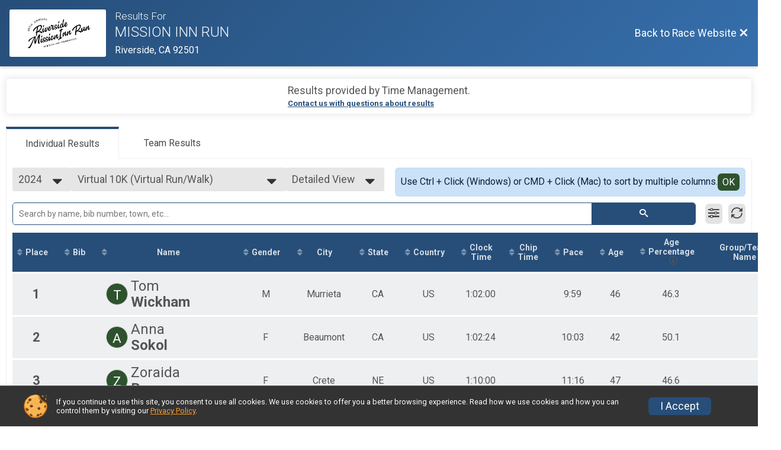

--- FILE ---
content_type: text/html; charset=utf-8
request_url: https://www.missioninnrun.org/Race/Results/91971/?resultSetId=431385
body_size: 20430
content:
<!DOCTYPE html>
<html lang="en">
	<head>
		

			<meta name="viewport" content="width=device-width,initial-scale=1,shrink-to-fit=no,viewport-fit=cover" />
	<meta http-equiv="Content-Type" content="text/html;charset=utf-8" />
					
	<meta name="verify-v1" content="pPPI9MXDo069DhV+2itqhV46AR8OWnG+NxzCulTUTns=" />
<meta name="google-site-verification" content="wFyq2zuG7IBY5ilQqEELBypyn04UZIYBgKPHrTMnTUg" />

	<link rel="canonical" href="https://www.missioninnrun.org/Race/Results/91971?resultSetId=431385" />

								<link rel="search" type="application/opensearchdescription+xml" title="RunSignup" href="/opensearch.xml" />
	
<title>MISSION INN RUN Results</title>

	<meta property="og:url" content="https://www.missioninnrun.org/Race/Results/91971/?resultSetId=431385" />

		
	<meta property="og:title" content="MISSION INN RUN" />
	<meta name="twitter:title" content="MISSION INN RUN" />
			<meta name="keywords" content="Run, Running, Sign Up, Race Register, Race Director" />
	<meta name="description" content="The MISSION INN RUN is on Sunday October 18, 2026. It includes the following events: 5K Run, 5K Walk, 10K, 1/2 Marathon, Kids Fun Run (1/2K), Virtual 5K (Virtual Run/Walk), Virtual 10K (Virtual Run/Walk), and Virtual 1/2 Marathon (Virtual Run/Walk)." />
	<meta property="og:description" content="The MISSION INN RUN is on Sunday October 18, 2026. It includes the following events: 5K Run, 5K Walk, 10K, 1/2 Marathon, Kids Fun Run (1/2K), Virtual 5K (Virtual Run/Walk), Virtual 10K (Virtual Run/Walk), and Virtual 1/2 Marathon (Virtual Run/Walk)." />
	<meta name="twitter:description" content="The MISSION INN RUN is on Sunday October 18, 2026. It includes the following events: 5K Run, 5K Walk, 10K, 1/2 Marathon, Kids Fun Run (1/2K), Virtual 5K (Virtual Run/Walk), Virtual 10K (Virtual Run/Walk), and Virtual 1/2 Marathon (Virtual Run/Walk)." />
	<meta property="og:type" content="website" />
				
									
										<meta property="og:image" content="https://d368g9lw5ileu7.cloudfront.net/races/race91971-social1200x630.bK2O7d.jpg" />

										<meta property="og:image:width" content="1200" />
				<meta property="og:image:height" content="630" />
			
			<meta name="twitter:card" content="summary_large_image" />
			<meta name="twitter:image" content="https://d368g9lw5ileu7.cloudfront.net/races/race91971-social1200x630.bK2O7d.jpg" />
				<meta property="og:site_name" content="MISSION INN RUN" />

		



		<link rel="icon" href="https://d368g9lw5ileu7.cloudfront.net/img/nonversioned/favicon/runsignup/icon.png" type="image/png" /> 	<link rel="icon" href="https://d368g9lw5ileu7.cloudfront.net/img/nonversioned/favicon/runsignup/icon.svg" type="image/svg+xml" /> 
		<link rel="apple-touch-icon" href="https://d368g9lw5ileu7.cloudfront.net/img/nonversioned/favicon/runsignup/apple-touch-icon.png" /> 
	<link rel="manifest" href="https://d368g9lw5ileu7.cloudfront.net/manifest/runsignup/site.bJOg53.webmanifest" />

				
<script defer="defer" src="https://cdnjs.runsignup.com/ajax/libs/webfont/1.6.28/webfontloader.js" integrity="sha512-v/wOVTkoU7mXEJC3hXnw9AA6v32qzpknvuUF6J2Lbkasxaxn2nYcl+HGB7fr/kChGfCqubVr1n2sq1UFu3Gh1w==" crossorigin="anonymous"></script>
<link rel="preconnect" href="https://fonts.gstatic.com" />
<link rel="preconnect" href="https://www.gstatic.com" />
<link rel="preconnect" href="https://fonts.googleapis.com" />


<script type="application/json" id="typefaceConfig">	{ "googleFontFamilies": ["Roboto:300,400,500,700"] }
</script>

<style>	:root { --header-font-family: "Roboto"; --body-font-family: "Roboto"; }
</style>

<script defer="defer" type="text/javascript" src="https://d368g9lw5ileu7.cloudfront.net/js/frames/googleWebFontLoad.min.bOYeCE.js"></script>
				<link rel="stylesheet" type="text/css" media="print" href="https://d368g9lw5ileu7.cloudfront.net/css/print.min.bJ0ec2.css" />

				
				<script defer="defer" type="text/javascript" src="https://d368g9lw5ileu7.cloudfront.net/js/components/lazyLoad.min.bLGmDc.js"></script>		
				
	<link rel="stylesheet" type="text/css" href="https://d368g9lw5ileu7.cloudfront.net/css/advancedTable.scss.rsu.min.bO77nl.css" />



				
								<link rel="stylesheet" type="text/css" href="https://d3dq00cdhq56qd.cloudfront.net/c176637.bPB8VZ.bKFK_p/race/91971/ff69a868317abf3a2f199c4885d31074/raceFocusModeFrame-otf.scss.css" />
										<link rel="stylesheet" type="text/css" href="https://d3dq00cdhq56qd.cloudfront.net/c176637.bOzTsR.bKFK_p/race/91971/ff69a868317abf3a2f199c4885d31074/raceResults-otf.scss.css" />
			
				<!-- DYNAMIC_CSS_PLACEHOLDER -->

				<link rel="stylesheet" type="text/css" href="https://iad-dynamic-assets.runsignup.com/us-east-1-src/prod/iconfonts/ee8f7e0577a3411fb0287beac2f41140/style.css" />

		
	<script type="text/javascript" src="https://cdnjs.runsignup.com/ajax/libs/jquery/3.7.1/jquery.min.js" integrity="sha512-v2CJ7UaYy4JwqLDIrZUI/4hqeoQieOmAZNXBeQyjo21dadnwR+8ZaIJVT8EE2iyI61OV8e6M8PP2/4hpQINQ/g==" crossorigin="anonymous"></script>
	<script type="text/javascript" src="https://cdnjs.runsignup.com/ajax/libs/jqueryui/1.14.1/jquery-ui.min.js" integrity="sha512-MSOo1aY+3pXCOCdGAYoBZ6YGI0aragoQsg1mKKBHXCYPIWxamwOE7Drh+N5CPgGI5SA9IEKJiPjdfqWFWmZtRA==" crossorigin="anonymous"></script>

<script type="application/json" id="sessionJsData">
{
			"csrf": "FlK\/lzdazgzidmf7WdG2ZitNOGiHhfKd",
		"serverTzOffset": -18000000
}
</script>

<script type="text/javascript" src="https://d368g9lw5ileu7.cloudfront.net/js/session.min.bN4VU_.js"></script><script type="text/javascript" src="https://d368g9lw5ileu7.cloudfront.net/js/utils.min.bPhFFz.js"></script><script type="text/javascript" src="https://d368g9lw5ileu7.cloudfront.net/js/windows.min.bz27OH.js"></script>
	<script defer="defer" type="text/javascript" src="https://d368g9lw5ileu7.cloudfront.net/js/analytics/runalytics.min.bOsW8C.js"></script>	<script type="application/json" id="runalyticsData">
	{
					"raceId": 91971,
			"timezone": "America\/Los_Angeles",
				"analyticsApiBaseUrl": "https:\/\/analytics.runsignup.com\/prod\/",
		"validTrackingSources": [1,100,200,300,400,500,600],
		"validTrackingMediums": [1,200,201,202,203,204,300,400,500,501,600]
	}
	</script>


		
									


	
					<script async src="https://www.googletagmanager.com/gtag/js?id=G-EW8QY8DJRE"></script>
		<script>//<![CDATA[
			window.dataLayer = window.dataLayer || [];
			function gtag(){dataLayer.push(arguments);}
			gtag('js', new Date());
			gtag('config', "G-EW8QY8DJRE"
											);
		//]]></script>
	
															<script async src="https://www.googletagmanager.com/gtag/js?id=G-QKEVS8BTWC"></script>
		<script>//<![CDATA[
			window.dataLayer = window.dataLayer || [];
			function gtag(){dataLayer.push(arguments);}
			gtag('js', new Date());
			gtag('config', "G-QKEVS8BTWC",
				{				"domain": "runsignup.com",
				"user_type": "public",
				"business_line": "RunSignup",
				"site_type": "Race Site"				}
			);
								//]]></script>
	
				
		
																		<script>//<![CDATA[
		!function(f,b,e,v,n,t,s){if(f.fbq)return;n=f.fbq=function(){n.callMethod?
		n.callMethod.apply(n,arguments):n.queue.push(arguments)};if(!f._fbq)f._fbq=n;
		n.push=n;n.loaded=!0;n.version='2.0';n.queue=[];t=b.createElement(e);t.async=!0;
		t.src=v;s=b.getElementsByTagName(e)[0];s.parentNode.insertBefore(t,s)}(window,
		document,'script','https://connect.facebook.net/en_US/fbevents.js');

		// intentionally before init
		fbq('dataProcessingOptions', []);
		
		// init pixel
		fbq('init', 587798465494813);
		fbq('track', 'PageView');
//]]></script>
		
																												</head>
	<body class="">
					<div id="blackOverlay" class="overlay overlayBlack"></div>



	<div id="acceptCookies" style="display: none;">
		<p>
			In order to use RunSignup, your browser must accept cookies.  Otherwise, you will not be able to register for races or use other functionality of the website.
			However, your browser doesn't appear to allow cookies by default.
		</p>
					<p>
				<b>Click the “Accept Cookie Policy” button below to accept the use of cookies on your browser.</b>
			</p>
			<p>
				If you still see this message after clicking the link, then your browser settings are likely set to not allow cookies.
				Please try enabling cookies.  You can find instructions at <a href="https://www.whatismybrowser.com/guides/how-to-enable-cookies/auto">https://www.whatismybrowser.com/guides/how-to-enable-cookies/auto</a>.
			</p>
			<hr class="hr--gray" />
			<div class="ta-center submitBackLinks">
				<form method="post" action="/WidgetAux/AcceptCookies" target="acceptCookies">
					<button type="submit" class="rsuBtn rsuBtn--primary">Accept Cookie Policy</button>
				</form>
			</div>
				<iframe name="acceptCookies" height="0" width="0" frameborder="0" scrolling="no"></iframe>
	</div>
	<script type="text/javascript" src="https://d368g9lw5ileu7.cloudfront.net/js/acceptCookiesPopup.min.bEboUX.js"></script>


				

		<div class="body-frame">
						<header class="websiteFullScreenHeader">
				<div class="websiteFullScreenHeader__inner max-width-none">
					<div class="websiteFullScreenHeader__title">
																																																		<a href="/Race/CA/Riverside/MissionInnRun" class="td-none" aria-label="Race Website"
																																									>							<div class="websiteFullScreenHeader__logo">
																	
																												<img src="https://d368g9lw5ileu7.cloudfront.net/uploads/generic/genericImage-websiteLogo-98614-1767902254.5294-0.bPyaWU.png" alt="Logo" />
																								</div>
						</a>
												<div class="websiteFullScreenHeader__name">
							<h1 class="rsu-heading-themed-font">
																	<div>Results For</div>
																MISSION INN RUN
							</h1>
															<div class="websiteFullScreenHeader__location">
									Riverside, CA 92501
								</div>
													</div>
					</div>
					<div class="websiteFullScreenHeader__right">
																					<a href="/Race/CA/Riverside/MissionInnRun"
									class="rsuBtn rsuBtn--text rsuBtn--sm"
																										>
									<span>Back to Race Website</span>
									<i class="icon icon-cross margin-0" aria-hidden="true" ></i>
								</a>
																									</div>
				</div>
			</header>

			<div id="transparencyScreen"></div>
			<div id="widgetWidth" class="page-content  ">
								
				<div class="inner-template touch-action-manipulation ">
																					
																
						


<div class="margin-b-40 padding-10">
	
	
<script type="text/javascript" src="https://d368g9lw5ileu7.cloudfront.net/js/tableEditing.min.bFbYts.js"></script>
<script type="text/javascript" src="https://d368g9lw5ileu7.cloudfront.net/js/results2.min.bPAs4W.js"></script>
<script type="text/javascript">//<[!CDATA[
Results.editable = false;
	Results.numPerPage = 100;
Results.isSimpleResults = false;
	Results.addEventInfo(1102648, "5K Run");
	Results.addEventInfo(1102649, "5K Walk");
	Results.addEventInfo(1102650, "10K");
	Results.addEventInfo(1102651, "1\/2 Marathon");
	Results.addEventInfo(1102652, "Kids Fun Run (1\/2K)");
	Results.addEventInfo(1102653, "Virtual 5K (Virtual Run\/Walk)");
	Results.addEventInfo(1102654, "Virtual 10K (Virtual Run\/Walk)");
	Results.addEventInfo(1102655, "Virtual 1\/2 Marathon (Virtual Run\/Walk)");
	Results.addEventInfo(942764, "5K Run");
	Results.addEventInfo(942765, "5K Walk");
	Results.addEventInfo(942766, "10K");
	Results.addEventInfo(942767, "1\/2 Marathon");
	Results.addEventInfo(942771, "Kids Fun Run (1\/2K)");
	Results.addEventInfo(942768, "Virtual 5K (Virtual Run\/Walk)");
	Results.addEventInfo(942769, "Virtual 10K (Virtual Run\/Walk)");
	Results.addEventInfo(942770, "Virtual 1\/2 Marathon (Virtual Run\/Walk)");
	Results.addEventInfo(800600, "5K Run");
	Results.addEventInfo(800601, "5K Walk");
	Results.addEventInfo(800602, "10K");
	Results.addEventInfo(800603, "1\/2 Marathon");
	Results.addEventInfo(800604, "Virtual 5K (Virtual Run\/Walk)");
	Results.addEventInfo(800605, "Virtual 10K (Virtual Run\/Walk)");
	Results.addEventInfo(800606, "Virtual 1\/2 Marathon (Virtual Run\/Walk)");
	Results.addEventInfo(800607, "Kids Fun Run (1\/2K)");
	Results.addEventInfo(675637, "5K Run");
	Results.addEventInfo(675638, "5K Walk");
	Results.addEventInfo(675639, "10K");
	Results.addEventInfo(675640, "1\/2 Marathon");
	Results.addEventInfo(675641, "Virtual 5K (Virtual Run\/Walk)");
	Results.addEventInfo(675642, "Virtual 10K (Virtual Run\/Walk)");
	Results.addEventInfo(675643, "Virtual 1\/2 Marathon (Virtual Run\/Walk)");
	Results.addEventInfo(740727, "Kids Fun Run (1\/2K)");
	Results.addEventInfo(659780, "5K Run (8:30am Start) Unrecorded Finish Time");
	Results.addEventInfo(568181, "5K Run");
	Results.addEventInfo(568188, "5K Walk");
	Results.addEventInfo(568182, "10K");
	Results.addEventInfo(568183, "1\/2 Marathon");
	Results.addEventInfo(568184, "Virtual 5K (Virtual Run\/Walk)");
	Results.addEventInfo(568185, "Virtual 10K (Virtual Run\/Walk)");
	Results.addEventInfo(568186, "Virtual 1\/2 Marathon (Virtual Run\/Walk)");
	Results.addEventInfo(470161, "5K Run\/Walk (Live Event)");
	Results.addEventInfo(470162, "10K Run\/Walk (Live Event)");
	Results.addEventInfo(470163, "1\/2 Marathon Run\/Walk (Live Event)");
	Results.addEventInfo(470158, "Virtual 5K (Virtual Run\/Walk)");
	Results.addEventInfo(470159, "Virtual 10K (Virtual Run\/Walk)");
	Results.addEventInfo(470160, "Virtual 1\/2 Marathon (Virtual Run\/Walk)");
	Results.addEventInfo(431656, "Test");
	Results.addEventInfo(405335, "5K (Virtual Run\/Walk)");
	Results.addEventInfo(405336, "10K (Virtual Run\/Walk)");
	Results.addEventInfo(405337, "1\/2 Marathon (Virtual Run\/Walk)");
	Results.addEventInfo(405338, "1K Kids Run (Virtual Run\/Walk)");
	Results.addEventInfo(409641, "FUN RUN (Virtual Run\/Walk)");
	Results.addEventInfo(435710, "Riverside Historic Landmark Weekly Challenge");
	Results.addEventInfo(409596, "5K Run");
	Results.addEventInfo(409597, "10K Run");
	Results.addEventInfo(409598, "Half Marathon");
	Results.addEventInfo(409599, "1K");
	Results.addEventInfo(409600, "1\/2K");
	Results.addEventInfo(409592, "5K (Virtual Run\/Walk)");
	Results.addEventInfo(409593, "10K (Virtual Run\/Walk)");
	Results.addEventInfo(409594, "1\/2 Marathon (Virtual Run\/Walk)");
	Results.addEventInfo(409595, "1K Kids Run (Virtual Run\/Walk)");
	Results.addEventInfo(409587, "5K Run");
	Results.addEventInfo(409588, "10K Run");
	Results.addEventInfo(409589, "Half Marathon");
	Results.addEventInfo(409590, "1K");
	Results.addEventInfo(409591, "1\/2K");
	Results.addEventInfo(409340, "5K Run\/Walk");
	Results.addEventInfo(409341, "1\/2K Kids Run");
	Results.addEventInfo(409342, "1K Kids Run");
	Results.addEventInfo(409343, "10K Run");
	Results.addEventInfo(409344, "Half Marathon");
//]]></script>



<div class="rsuTile margin-b-20 results-desc" id="resultsHeadings">
		<div class="flex-parent align-items-center flex-justify-center gap1">
		<span id="timerLogo" hidden="hidden">
					</span>
		<div class="ta-left ta-center-sm-down">
			<div class="fs-md-1 margin-b-5" id="resultsSourceDiv">
				Results provided by
				<span class="jsTimerLink"><a href="#" class="external-link"></a></span><span class="jsTimerText"></span>.
			</div>
			<span id="questionsAboutResults"><a href="#" rel="noopener noreferrer" target="_blank" class="link fw-bold td-underline">Contact us with questions about results</a></span>
		</div>
	</div>
</div>

<div style="position: relative;"><div id="resultFilters" class="resultFilters"></div><p>Use the filters boxes below to search results.</p></div>
	<div class="tabs-component--style2" data-no-hash="T" data-use-as-nav="T">
		<a href="/Race/Results/91971" role="tab" class="tabItem tabItem--bordered selected">
			<span class="text">Individual Results</span>
		</a>
		<a href="/Race/Results/91971/TeamResults" role="tab" class="tabItem tabItem--relative">
			<span class="text">Team Results</span>
		</a>
	</div>
	<div id="teamResultsUrlPickPopup" hidden="hidden" data-title="Select Results to View">
	<p>Select the results you’d like to see.</p>
	<div class="d-grid grid-gap-10 grid-col-fill-200 teamUrls">		<div class="width-100" hidden="hidden">
			<a href="#" target="_blank" class="rsuBtn rsuBtn--sm rsuBtn--padding-sm rsuBtn--gray-light d-inline-flex align-items-center margin-0 width-100 ta-left"></a>
		</div>
	</div>
</div>

<div class="rsuTile no-box-shadow p-rel">
		<div id="resultSelectors" class="race-selectors margin-t-5">
				
<div class="resultsSelectContainer">
	<span class="resultsSelectLabel">Year</span>
	<span id="resultsYearSelect" class="fauxselect" >			<span class="text"></span>
		<span class="options">
							<span data-value="2026" >2026</span>
							<span data-value="2025" >2025</span>
							<span data-value="2024" class="selected">2024</span>
							<span data-value="2023" >2023</span>
							<span data-value="2022" >2022</span>
							<span data-value="2021" >2021</span>
							<span data-value="2020" >2020</span>
					</span>
	</span>
</div>
<div class="resultsSelectContainer">
	<span class="resultsSelectLabel">Result Set</span>
	<span id="resultsSelect" class="fauxselect">
		<span class="text"></span>
		<span class="options">
			
				<a href="#" data-select-instr="T" data-year="2026">--- Select Results ---</a>

																								<a data-year="2026" href="/Race/Results/91971/?resultSetId=621018"
															data-value="621018"
																				>
							Virtual 5K (Virtual Run/Walk)<br/>
															<span class="fs-xs-2">
									Virtual 5K (Virtual Run/Walk)								</span>
													</a>
											<a data-year="2026" href="/Race/Results/91971/?resultSetId=621019"
															data-value="621019"
																				>
							Virtual 10K (Virtual Run/Walk)<br/>
															<span class="fs-xs-2">
									Virtual 10K (Virtual Run/Walk)								</span>
													</a>
											<a data-year="2026" href="/Race/Results/91971/?resultSetId=621020"
															data-value="621020"
																				>
							Virtual 1/2 Marathon (Virtual Run/Walk)<br/>
															<span class="fs-xs-2">
									Virtual 1/2 Marathon (Virtual Run/Walk)								</span>
													</a>
									
																																												
																																																																																														<a data-year="2026" href="/Race/Results/91971/IndividualResult/2026">Participant Lookup &amp; Tracking</a>
																	
				<a href="#" data-select-instr="T" data-year="2025">--- Select Results ---</a>

																								<a data-year="2025" href="/Race/Results/91971/?resultSetId=521474"
															data-value="521474"
																				>
							Virtual 5K (Virtual Run/Walk)<br/>
															<span class="fs-xs-2">
									Virtual 5K (Virtual Run/Walk)								</span>
													</a>
											<a data-year="2025" href="/Race/Results/91971/?resultSetId=521475"
															data-value="521475"
																				>
							Virtual 10K (Virtual Run/Walk)<br/>
															<span class="fs-xs-2">
									Virtual 10K (Virtual Run/Walk)								</span>
													</a>
											<a data-year="2025" href="/Race/Results/91971/?resultSetId=521476"
															data-value="521476"
																				>
							Virtual 1/2 Marathon (Virtual Run/Walk)<br/>
															<span class="fs-xs-2">
									Virtual 1/2 Marathon (Virtual Run/Walk)								</span>
													</a>
									
																																												
																																																																																														<a data-year="2025" href="/Race/Results/91971/IndividualResult/2025">Participant Lookup &amp; Tracking</a>
																	
				<a href="#" data-select-instr="T" data-year="2024">--- Select Results ---</a>

																								<a data-year="2024" href="/Race/Results/91971/?resultSetId=431384"
															data-value="431384"
																				>
							Virtual 5K (Virtual Run/Walk)<br/>
															<span class="fs-xs-2">
									Virtual 5K (Virtual Run/Walk)								</span>
													</a>
											<a data-year="2024" href="/Race/Results/91971/?resultSetId=431385"
															data-value="431385"
														class="selected"						>
							Virtual 10K (Virtual Run/Walk)<br/>
															<span class="fs-xs-2">
									Virtual 10K (Virtual Run/Walk)								</span>
													</a>
											<a data-year="2024" href="/Race/Results/91971/?resultSetId=431386"
															data-value="431386"
																				>
							Virtual 1/2 Marathon (Virtual Run/Walk)<br/>
															<span class="fs-xs-2">
									Virtual 1/2 Marathon (Virtual Run/Walk)								</span>
													</a>
									
																																												
																																																																																														<a data-year="2024" href="/Race/Results/91971/IndividualResult/2024">Participant Lookup &amp; Tracking</a>
																	
				<a href="#" data-select-instr="T" data-year="2023">--- Select Results ---</a>

																								<a data-year="2023" href="/Race/Results/91971/?resultSetId=420576"
															data-value="420576"
																				>
							Age Graded Results (Masters 40+)<br/>
															<span class="fs-xs-2">
									1/2 Marathon								</span>
													</a>
											<a data-year="2023" href="/Race/Results/91971/?resultSetId=411004"
															data-value="411004"
																				>
							Virtual 5K (Virtual Run/Walk)<br/>
															<span class="fs-xs-2">
									Virtual 5K (Virtual Run/Walk)								</span>
													</a>
											<a data-year="2023" href="/Race/Results/91971/?resultSetId=411005"
															data-value="411005"
																				>
							Virtual 10K (Virtual Run/Walk)<br/>
															<span class="fs-xs-2">
									Virtual 10K (Virtual Run/Walk)								</span>
													</a>
											<a data-year="2023" href="/Race/Results/91971/?resultSetId=411006"
															data-value="411006"
																				>
							Virtual 1/2 Marathon (Virtual Run/Walk)<br/>
															<span class="fs-xs-2">
									Virtual 1/2 Marathon (Virtual Run/Walk)								</span>
													</a>
									
																																																					
																																																																																																																							<a data-year="2023" href="/Race/Results/91971/IndividualResult/2023">Participant Lookup &amp; Tracking</a>
																	
				<a href="#" data-select-instr="T" data-year="2022">--- Select Results ---</a>

																								<a data-year="2022" href="/Race/Results/91971/?resultSetId=350992"
															data-value="350992"
																				>
							Virtual 5K (Virtual Run/Walk)<br/>
															<span class="fs-xs-2">
									Virtual 5K (Virtual Run/Walk)								</span>
													</a>
											<a data-year="2022" href="/Race/Results/91971/?resultSetId=350993"
															data-value="350993"
																				>
							Virtual 10K (Virtual Run/Walk)<br/>
															<span class="fs-xs-2">
									Virtual 10K (Virtual Run/Walk)								</span>
													</a>
											<a data-year="2022" href="/Race/Results/91971/?resultSetId=350994"
															data-value="350994"
																				>
							Virtual 1/2 Marathon (Virtual Run/Walk)<br/>
															<span class="fs-xs-2">
									Virtual 1/2 Marathon (Virtual Run/Walk)								</span>
													</a>
									
																																												
																																																																																														<a data-year="2022" href="/Race/Results/91971/IndividualResult/2022">Participant Lookup &amp; Tracking</a>
																	
				<a href="#" data-select-instr="T" data-year="2021">--- Select Results ---</a>

																								<a data-year="2021" href="/Race/Results/91971/?resultSetId=285297"
															data-value="285297"
																				>
							5K Results<br/>
															<span class="fs-xs-2">
									5K Run/Walk (Live Event)								</span>
													</a>
											<a data-year="2021" href="/Race/Results/91971/?resultSetId=285298"
															data-value="285298"
																				>
							5K Results<br/>
															<span class="fs-xs-2">
									5K Run/Walk (Live Event)								</span>
													</a>
											<a data-year="2021" href="/Race/Results/91971/?resultSetId=285624"
															data-value="285624"
																				>
							5K Results<br/>
															<span class="fs-xs-2">
									5K Run/Walk (Live Event)								</span>
													</a>
											<a data-year="2021" href="/Race/Results/91971/?resultSetId=287377"
															data-value="287377"
																				>
							5K Results<br/>
															<span class="fs-xs-2">
									5K Run/Walk (Live Event)								</span>
													</a>
											<a data-year="2021" href="/Race/Results/91971/?resultSetId=285294"
															data-value="285294"
																				>
							10K Results<br/>
															<span class="fs-xs-2">
									10K Run/Walk (Live Event)								</span>
													</a>
											<a data-year="2021" href="/Race/Results/91971/?resultSetId=285300"
															data-value="285300"
																				>
							10K Results<br/>
															<span class="fs-xs-2">
									10K Run/Walk (Live Event)								</span>
													</a>
											<a data-year="2021" href="/Race/Results/91971/?resultSetId=285625"
															data-value="285625"
																				>
							10K Results<br/>
															<span class="fs-xs-2">
									10K Run/Walk (Live Event)								</span>
													</a>
											<a data-year="2021" href="/Race/Results/91971/?resultSetId=285296"
															data-value="285296"
																				>
							Half Marathon Results<br/>
															<span class="fs-xs-2">
									1/2 Marathon Run/Walk (Live Event)								</span>
													</a>
											<a data-year="2021" href="/Race/Results/91971/?resultSetId=285301"
															data-value="285301"
																				>
							Half Marathon Results<br/>
															<span class="fs-xs-2">
									1/2 Marathon Run/Walk (Live Event)								</span>
													</a>
											<a data-year="2021" href="/Race/Results/91971/?resultSetId=276054"
															data-value="276054"
																				>
							Virtual 5K (Virtual Run/Walk)<br/>
															<span class="fs-xs-2">
									Virtual 5K (Virtual Run/Walk)								</span>
													</a>
											<a data-year="2021" href="/Race/Results/91971/?resultSetId=276055"
															data-value="276055"
																				>
							Virtual 10K (Virtual Run/Walk)<br/>
															<span class="fs-xs-2">
									Virtual 10K (Virtual Run/Walk)								</span>
													</a>
											<a data-year="2021" href="/Race/Results/91971/?resultSetId=276056"
															data-value="276056"
																				>
							Virtual 1/2 Marathon (Virtual Run/Walk)<br/>
															<span class="fs-xs-2">
									Virtual 1/2 Marathon (Virtual Run/Walk)								</span>
													</a>
									
																																																																							
																																																																																																																																																																									<a data-year="2021" href="/Race/Results/91971/IndividualResult/2021">Participant Lookup &amp; Tracking</a>
																	
				<a href="#" data-select-instr="T" data-year="2020">--- Select Results ---</a>

																								<a data-year="2020" href="/Race/Results/91971/?resultSetId=196538"
															data-value="196538"
																				>
							5K (Virtual Run/Walk)<br/>
															<span class="fs-xs-2">
									5K (Virtual Run/Walk)								</span>
													</a>
											<a data-year="2020" href="/Race/Results/91971/?resultSetId=196849"
															data-value="196849"
																				>
							10K (Virtual Run/Walk)<br/>
															<span class="fs-xs-2">
									10K (Virtual Run/Walk)								</span>
													</a>
											<a data-year="2020" href="/Race/Results/91971/?resultSetId=196851"
															data-value="196851"
																				>
							1/2 Marathon (Virtual Run/Walk)<br/>
															<span class="fs-xs-2">
									1/2 Marathon (Virtual Run/Walk)								</span>
													</a>
											<a data-year="2020" href="/Race/Results/91971/?resultSetId=196852"
															data-value="196852"
																				>
							1K Kids Run (Virtual Run/Walk)<br/>
															<span class="fs-xs-2">
									1K Kids Run (Virtual Run/Walk)								</span>
													</a>
											<a data-year="2020" href="/Race/Results/91971/?resultSetId=199262"
															data-value="199262"
																				>
							Virtual Fun Run (Anyway and Anywhere)<br/>
															<span class="fs-xs-2">
									FUN RUN (Virtual Run/Walk)								</span>
													</a>
											<a data-year="2020" href="/Race/Results/91971/?resultSetId=217510"
															data-value="217510"
																				>
							Virtual Riverside Historic Landmark Weekly Challenge<br/>
															<span class="fs-xs-2">
									Riverside Historic Landmark Weekly Challenge								</span>
													</a>
									
																																																																							
																																																																																																																																																																									<a data-year="2020" href="/Race/Results/91971/IndividualResult/2020">Participant Lookup &amp; Tracking</a>
																			</span>
	</span>
</div>
				<div class="resultsSelectContainer">
			<span class="resultsSelectLabel">Age Group/Division</span>
			<span id="resultsDivisionSelect" class="fauxselect">
				<span class="text"></span>
				<span class="options">
					<span data-value="">All Results</span>
				</span>
			</span>
		</div>
		<div class="resultsSelectContainer">
			<span class="resultsSelectLabel">View</span>
			<span id="viewSelect" class="fauxselect">
				<span class="text"></span>
				<span class="options">
					<span data-url-without-hash="/Race/Results/Simple/91971" >Simple View</span>
					<span data-url-without-hash="/Race/Results/91971" class="selected">Detailed View</span>
				</span>
			</span>
		</div>
		<div id="results-sorting-msg" data-generic-entity-id="229759" class="rsuWell rsuWell--blue padding-10 rounded-6 d-flex gap1 margin-l-auto align-items-center" hidden="hidden">
			<div class="flex-1">Use Ctrl + Click (Windows) or CMD + Click (Mac) to sort by multiple columns.</div>
			<button type="button" id="close-results-sorting-msg" class="rsuBtn rsuBtn--themed rsuBtn--xs margin-0">OK</button>
		</div>
	</div>

		<div id="loadingAnimation" class="margin-t-25" hidden="hidden">
		<div id="pageLoader" class="primary-preloader loader-xxl ta-center">
			<svg version="1.1" id="loader-1" xmlns="http://www.w3.org/2000/svg" xmlns:xlink="http://www.w3.org/1999/xlink" x="0px" y="0px" viewBox="0 0 50 50" style="enable-background:new 0 0 50 50;" xml:space="preserve">
	<path fill="#000" d="M43.935,25.145c0-10.318-8.364-18.683-18.683-18.683c-10.318,0-18.683,8.365-18.683,18.683h4.068c0-8.071,6.543-14.615,14.615-14.615c8.072,0,14.615,6.543,14.615,14.615H43.935z" transform="rotate(159.908 25 25)">
		<animateTransform attributeType="xml" attributeName="transform" type="rotate" from="0 25 25" to="360 25 25" dur="0.6s" repeatCount="indefinite"></animateTransform>
	</path>
</svg>
<span class="preloaderText"></span>
		</div>
	</div>

	<div id="useResultsSelectorNote" style="display: none;">
		<p>Please select the results you want to view from the box above.</p>
	</div>

	<div id="pendingResults" style="display: none;">
		<p>Please check back later for results.</p>
	</div>

	<div class="resultsMinHeightContainer">
		<div id="resultsContainer">
			<form method="get" id="results-search-form">
				<div id="resultsTableTools" class="d-flex align-items-center margin-tb-10">
					<span id="integrated-search-adv-container" class="integrated-search-container width-100 p-rel">
						<span class="integrated-input-submit">
							<span>
								<span>
									<input name="search" type="search" autocomplete="off" style="position: relative;" id="resultsSearch" placeholder="Search by name, bib number, town, etc..." />
								</span>
								<span>
									<button id="search" type="submit"><i class="icon icon-search" aria-label= "Search"  title= "Search" ></i></button>
								</span>
							</span>
						</span>

						<div id="resultsSearchAutoComplete" class="resultsSearchAutoComplete"></div>
					</span>
					<button type="button" title="Filter Results" class="rsuBtn rsuBtn--gray-light padding-5 margin-tb-0 jsToolButton" data-action="filters" aria-label="Filter Results"><i class="icon icon-equalizer margin-0" aria-hidden="true" ></i></button>
										<button type="button" title="Refresh Results" onclick="Results.refreshResults();" class="rsuBtn rsuBtn--gray-light padding-5 margin-0 jsToolButton" aria-label="Refresh Results"><i class="icon icon-loop2 margin-0" aria-hidden="true" ></i></button>
				</div>
				<div id="toolPanels" class="tool-panels">
					<div class="tool-panel filters formInput" id="filtersToolPanel">
						<div class="bs4-row">
							<div class="col-md-4">
								<select name="gender" class="select-gender-dd" aria-label="Gender">
									<option value="" disabled="disabled" selected="selected">Gender</option>
									<option value="">None</option>
									<option value="M">Male</option>
									<option value="F">Female</option>
									
																			<option value="X">Non-Binary</option>
																	</select>
							</div>
							<div class="col-md-4"><select name="countrycode" aria-label="Country"><option value="" disabled="disabled" selected="selected">Country</option><option value="">None</option><option value="US">US - United States</option><option value="AD">AD - Andorra</option><option value="AE">AE - United Arab Emirates</option><option value="AF">AF - Afghanistan</option><option value="AG">AG - Antigua and Barbuda</option><option value="AI">AI - Anguilla</option><option value="AL">AL - Albania</option><option value="AM">AM - Armenia</option><option value="AO">AO - Angola</option><option value="AQ">AQ - Antarctica</option><option value="AR">AR - Argentina</option><option value="AS">AS - American Samoa</option><option value="AT">AT - Austria</option><option value="AU">AU - Australia</option><option value="AW">AW - Aruba</option><option value="AX">AX - Åland Islands</option><option value="AZ">AZ - Azerbaijan</option><option value="BA">BA - Bosnia and Herzegovina</option><option value="BB">BB - Barbados</option><option value="BD">BD - Bangladesh</option><option value="BE">BE - Belgium</option><option value="BF">BF - Burkina Faso</option><option value="BG">BG - Bulgaria</option><option value="BH">BH - Bahrain</option><option value="BI">BI - Burundi</option><option value="BJ">BJ - Benin</option><option value="BL">BL - Saint Barthélemy</option><option value="BM">BM - Bermuda</option><option value="BN">BN - Brunei Darussalam</option><option value="BO">BO - Bolivia, Plurinational State of</option><option value="BQ">BQ - Bonaire, Sint Eustatius and Saba</option><option value="BR">BR - Brazil</option><option value="BS">BS - Bahamas</option><option value="BT">BT - Bhutan</option><option value="BV">BV - Bouvet Island</option><option value="BW">BW - Botswana</option><option value="BY">BY - Belarus</option><option value="BZ">BZ - Belize</option><option value="CA">CA - Canada</option><option value="CC">CC - Cocos (Keeling) Islands</option><option value="CD">CD - Congo, the Democratic Republic of the</option><option value="CF">CF - Central African Republic</option><option value="CG">CG - Congo</option><option value="CH">CH - Switzerland</option><option value="CI">CI - Côte d&#039;Ivoire</option><option value="CK">CK - Cook Islands</option><option value="CL">CL - Chile</option><option value="CM">CM - Cameroon</option><option value="CN">CN - China</option><option value="CO">CO - Colombia</option><option value="CR">CR - Costa Rica</option><option value="CU">CU - Cuba</option><option value="CV">CV - Cape Verde</option><option value="CW">CW - Curaçao</option><option value="CX">CX - Christmas Island</option><option value="CY">CY - Cyprus</option><option value="CZ">CZ - Czech Republic</option><option value="DE">DE - Germany</option><option value="DJ">DJ - Djibouti</option><option value="DK">DK - Denmark</option><option value="DM">DM - Dominica</option><option value="DO">DO - Dominican Republic</option><option value="DZ">DZ - Algeria</option><option value="EC">EC - Ecuador</option><option value="EE">EE - Estonia</option><option value="EG">EG - Egypt</option><option value="EH">EH - Western Sahara</option><option value="ER">ER - Eritrea</option><option value="ES">ES - Spain</option><option value="ET">ET - Ethiopia</option><option value="FI">FI - Finland</option><option value="FJ">FJ - Fiji</option><option value="FK">FK - Falkland Islands (Malvinas)</option><option value="FM">FM - Micronesia, Federated States of</option><option value="FO">FO - Faroe Islands</option><option value="FR">FR - France</option><option value="GA">GA - Gabon</option><option value="GB">GB - United Kingdom</option><option value="GD">GD - Grenada</option><option value="GE">GE - Georgia</option><option value="GF">GF - French Guiana</option><option value="GG">GG - Guernsey</option><option value="GH">GH - Ghana</option><option value="GI">GI - Gibraltar</option><option value="GL">GL - Greenland</option><option value="GM">GM - Gambia</option><option value="GN">GN - Guinea</option><option value="GP">GP - Guadeloupe</option><option value="GQ">GQ - Equatorial Guinea</option><option value="GR">GR - Greece</option><option value="GS">GS - South Georgia and the South Sandwich Islands</option><option value="GT">GT - Guatemala</option><option value="GU">GU - Guam</option><option value="GW">GW - Guinea-Bissau</option><option value="GY">GY - Guyana</option><option value="HK">HK - Hong Kong</option><option value="HM">HM - Heard Island and McDonald Islands</option><option value="HN">HN - Honduras</option><option value="HR">HR - Croatia</option><option value="HT">HT - Haiti</option><option value="HU">HU - Hungary</option><option value="ID">ID - Indonesia</option><option value="IE">IE - Ireland</option><option value="IL">IL - Israel</option><option value="IM">IM - Isle of Man</option><option value="IN">IN - India</option><option value="IO">IO - British Indian Ocean Territory</option><option value="IQ">IQ - Iraq</option><option value="IR">IR - Iran, Islamic Republic of</option><option value="IS">IS - Iceland</option><option value="IT">IT - Italy</option><option value="JE">JE - Jersey</option><option value="JM">JM - Jamaica</option><option value="JO">JO - Jordan</option><option value="JP">JP - Japan</option><option value="KE">KE - Kenya</option><option value="KG">KG - Kyrgyzstan</option><option value="KH">KH - Cambodia</option><option value="KI">KI - Kiribati</option><option value="KM">KM - Comoros</option><option value="KN">KN - Saint Kitts and Nevis</option><option value="KP">KP - Korea, Democratic People&#039;s Republic of</option><option value="KR">KR - Korea, Republic of</option><option value="KW">KW - Kuwait</option><option value="KY">KY - Cayman Islands</option><option value="KZ">KZ - Kazakhstan</option><option value="LA">LA - Lao People&#039;s Democratic Republic</option><option value="LB">LB - Lebanon</option><option value="LC">LC - Saint Lucia</option><option value="LI">LI - Liechtenstein</option><option value="LK">LK - Sri Lanka</option><option value="LR">LR - Liberia</option><option value="LS">LS - Lesotho</option><option value="LT">LT - Lithuania</option><option value="LU">LU - Luxembourg</option><option value="LV">LV - Latvia</option><option value="LY">LY - Libya</option><option value="MA">MA - Morocco</option><option value="MC">MC - Monaco</option><option value="MD">MD - Moldova, Republic of</option><option value="ME">ME - Montenegro</option><option value="MF">MF - Saint Martin (French part)</option><option value="MG">MG - Madagascar</option><option value="MH">MH - Marshall Islands</option><option value="MK">MK - Macedonia, the former Yugoslav Republic of</option><option value="ML">ML - Mali</option><option value="MM">MM - Myanmar</option><option value="MN">MN - Mongolia</option><option value="MO">MO - Macao</option><option value="MP">MP - Northern Mariana Islands</option><option value="MQ">MQ - Martinique</option><option value="MR">MR - Mauritania</option><option value="MS">MS - Montserrat</option><option value="MT">MT - Malta</option><option value="MU">MU - Mauritius</option><option value="MV">MV - Maldives</option><option value="MW">MW - Malawi</option><option value="MX">MX - Mexico</option><option value="MY">MY - Malaysia</option><option value="MZ">MZ - Mozambique</option><option value="NA">NA - Namibia</option><option value="NC">NC - New Caledonia</option><option value="NE">NE - Niger</option><option value="NF">NF - Norfolk Island</option><option value="NG">NG - Nigeria</option><option value="NI">NI - Nicaragua</option><option value="NL">NL - Netherlands</option><option value="NO">NO - Norway</option><option value="NP">NP - Nepal</option><option value="NR">NR - Nauru</option><option value="NU">NU - Niue</option><option value="NZ">NZ - New Zealand</option><option value="OM">OM - Oman</option><option value="PA">PA - Panama</option><option value="PE">PE - Peru</option><option value="PF">PF - French Polynesia</option><option value="PG">PG - Papua New Guinea</option><option value="PH">PH - Philippines</option><option value="PK">PK - Pakistan</option><option value="PL">PL - Poland</option><option value="PM">PM - Saint Pierre and Miquelon</option><option value="PN">PN - Pitcairn</option><option value="PR">PR - Puerto Rico</option><option value="PS">PS - Palestinian Territory, Occupied</option><option value="PT">PT - Portugal</option><option value="PW">PW - Palau</option><option value="PY">PY - Paraguay</option><option value="QA">QA - Qatar</option><option value="RE">RE - Réunion</option><option value="RO">RO - Romania</option><option value="RS">RS - Serbia</option><option value="RU">RU - Russian Federation</option><option value="RW">RW - Rwanda</option><option value="SA">SA - Saudi Arabia</option><option value="SB">SB - Solomon Islands</option><option value="SC">SC - Seychelles</option><option value="SD">SD - Sudan</option><option value="SE">SE - Sweden</option><option value="SG">SG - Singapore</option><option value="SH">SH - Saint Helena, Ascension and Tristan da Cunha</option><option value="SI">SI - Slovenia</option><option value="SJ">SJ - Svalbard and Jan Mayen</option><option value="SK">SK - Slovakia</option><option value="SL">SL - Sierra Leone</option><option value="SM">SM - San Marino</option><option value="SN">SN - Senegal</option><option value="SO">SO - Somalia</option><option value="SR">SR - Suriname</option><option value="SS">SS - South Sudan</option><option value="ST">ST - Sao Tome and Principe</option><option value="SV">SV - El Salvador</option><option value="SX">SX - Sint Maarten (Dutch part)</option><option value="SY">SY - Syrian Arab Republic</option><option value="SZ">SZ - Swaziland</option><option value="TC">TC - Turks and Caicos Islands</option><option value="TD">TD - Chad</option><option value="TF">TF - French Southern Territories</option><option value="TG">TG - Togo</option><option value="TH">TH - Thailand</option><option value="TJ">TJ - Tajikistan</option><option value="TK">TK - Tokelau</option><option value="TL">TL - Timor-Leste</option><option value="TM">TM - Turkmenistan</option><option value="TN">TN - Tunisia</option><option value="TO">TO - Tonga</option><option value="TR">TR - Turkey</option><option value="TT">TT - Trinidad and Tobago</option><option value="TV">TV - Tuvalu</option><option value="TW">TW - Taiwan, Republic of China</option><option value="TZ">TZ - Tanzania, United Republic of</option><option value="UA">UA - Ukraine</option><option value="UG">UG - Uganda</option><option value="UM">UM - United States Minor Outlying Islands</option><option value="UY">UY - Uruguay</option><option value="UZ">UZ - Uzbekistan</option><option value="VA">VA - Holy See (Vatican City State)</option><option value="VC">VC - Saint Vincent and the Grenadines</option><option value="VE">VE - Venezuela, Bolivarian Republic of</option><option value="VG">VG - Virgin Islands, British</option><option value="VI">VI - Virgin Islands, U.S.</option><option value="VN">VN - Viet Nam</option><option value="VU">VU - Vanuatu</option><option value="WF">WF - Wallis and Futuna</option><option value="WS">WS - Samoa</option><option value="XK">XK - Kosovo</option><option value="YE">YE - Yemen</option><option value="YT">YT - Mayotte</option><option value="ZA">ZA - South Africa</option><option value="ZM">ZM - Zambia</option><option value="ZW">ZW - Zimbabwe</option></select></div><div class="col-md-4"><select name="state" class="select-state-dd" aria-label="State"><option value="" disabled="disabled" selected="selected">State</option><option value="">None</option><option title="Alaska" data-country="US" value="AK">AK</option><option title="Alabama" data-country="US" value="AL">AL</option><option title="Arkansas" data-country="US" value="AR">AR</option><option title="American Samoa" data-country="US" value="AS">AS</option><option title="Arizona" data-country="US" value="AZ">AZ</option><option title="California" data-country="US" value="CA">CA</option><option title="Colorado" data-country="US" value="CO">CO</option><option title="Connecticut" data-country="US" value="CT">CT</option><option title="District Of Columbia" data-country="US" value="DC">DC</option><option title="Delaware" data-country="US" value="DE">DE</option><option title="Florida" data-country="US" value="FL">FL</option><option title="Federated States of Micronesia" data-country="US" value="FM">FM</option><option title="Georgia" data-country="US" value="GA">GA</option><option title="Guam" data-country="US" value="GU">GU</option><option title="Hawaii" data-country="US" value="HI">HI</option><option title="Iowa" data-country="US" value="IA">IA</option><option title="Idaho" data-country="US" value="ID">ID</option><option title="Illinois" data-country="US" value="IL">IL</option><option title="Indiana" data-country="US" value="IN">IN</option><option title="Kansas" data-country="US" value="KS">KS</option><option title="Kentucky" data-country="US" value="KY">KY</option><option title="Louisiana" data-country="US" value="LA">LA</option><option title="Massachusetts" data-country="US" value="MA">MA</option><option title="Maryland" data-country="US" value="MD">MD</option><option title="Maine" data-country="US" value="ME">ME</option><option title="Marshall Islands" data-country="US" value="MH">MH</option><option title="Michigan" data-country="US" value="MI">MI</option><option title="Minnesota" data-country="US" value="MN">MN</option><option title="Missouri" data-country="US" value="MO">MO</option><option title="Northern Mariana Islands" data-country="US" value="MP">MP</option><option title="Mississippi" data-country="US" value="MS">MS</option><option title="Montana" data-country="US" value="MT">MT</option><option title="North Carolina" data-country="US" value="NC">NC</option><option title="North Dakota" data-country="US" value="ND">ND</option><option title="Nebraska" data-country="US" value="NE">NE</option><option title="New Hampshire" data-country="US" value="NH">NH</option><option title="New Jersey" data-country="US" value="NJ">NJ</option><option title="New Mexico" data-country="US" value="NM">NM</option><option title="Nevada" data-country="US" value="NV">NV</option><option title="New York" data-country="US" value="NY">NY</option><option title="Ohio" data-country="US" value="OH">OH</option><option title="Oklahoma" data-country="US" value="OK">OK</option><option title="Oregon" data-country="US" value="OR">OR</option><option title="Pennsylvania" data-country="US" value="PA">PA</option><option title="Puerto Rico" data-country="US" value="PR">PR</option><option title="Palau" data-country="US" value="PW">PW</option><option title="Rhode Island" data-country="US" value="RI">RI</option><option title="South Carolina" data-country="US" value="SC">SC</option><option title="South Dakota" data-country="US" value="SD">SD</option><option title="Tennessee" data-country="US" value="TN">TN</option><option title="Texas" data-country="US" value="TX">TX</option><option title="Utah" data-country="US" value="UT">UT</option><option title="Virginia" data-country="US" value="VA">VA</option><option title="US Virgin Islands" data-country="US" value="VI">VI</option><option title="Vermont" data-country="US" value="VT">VT</option><option title="Washington" data-country="US" value="WA">WA</option><option title="Wisconsin" data-country="US" value="WI">WI</option><option title="West Virginia" data-country="US" value="WV">WV</option><option title="Wyoming" data-country="US" value="WY">WY</option><option title="U.S. Armed Forces - Americas" data-country="US" value="AA">AA</option><option title="U.S. Armed Forces - Europe" data-country="US" value="AE">AE</option><option title="U.S. Armed Forces - Pacific" data-country="US" value="AP">AP</option><option title="Alberta" data-country="CA" value="AB">AB</option><option title="British Columbia" data-country="CA" value="BC">BC</option><option title="Manitoba" data-country="CA" value="MB">MB</option><option title="New Brunswick" data-country="CA" value="NB">NB</option><option title="Newfoundland and Labrador" data-country="CA" value="NL">NL</option><option title="Nova Scotia" data-country="CA" value="NS">NS</option><option title="Northwest Territories" data-country="CA" value="NT">NT</option><option title="Nunavut" data-country="CA" value="NU">NU</option><option title="Ontario" data-country="CA" value="ON">ON</option><option title="Prince Edward Island" data-country="CA" value="PE">PE</option><option title="Quebec" data-country="CA" value="QC">QC</option><option title="Saskatchewan" data-country="CA" value="SK">SK</option><option title="Yukon" data-country="CA" value="YT">YT</option><option title="Brandenburg" data-country="DE" value="BB">BB</option><option title="Berlin" data-country="DE" value="BE">BE</option><option title="Baden-Württemberg" data-country="DE" value="BW">BW</option><option title="Bavaria" data-country="DE" value="BY">BY</option><option title="Bremen" data-country="DE" value="HB">HB</option><option title="Hesse" data-country="DE" value="HE">HE</option><option title="Hamburg" data-country="DE" value="HH">HH</option><option title="Mecklenburg-Vorpommern" data-country="DE" value="MV">MV</option><option title="Lower Saxony" data-country="DE" value="NI">NI</option><option title="North Rhine-Westphalia" data-country="DE" value="NW">NW</option><option title="Rhineland-Palatinate" data-country="DE" value="RP">RP</option><option title="Schleswig-Holstein" data-country="DE" value="SH">SH</option><option title="Saarland" data-country="DE" value="SL">SL</option><option title="Saxony" data-country="DE" value="SN">SN</option><option title="Saxony-Anhalt" data-country="DE" value="ST">ST</option><option title="Thuringia" data-country="DE" value="TH">TH</option><option title="Aberdeenshire" data-country="GB" value="ABD">ABD</option><option title="Aberdeen City" data-country="GB" value="ABE">ABE</option><option title="Argyll and Bute" data-country="GB" value="AGB">AGB</option><option title="Isle of Anglesey" data-country="GB" value="AGY">AGY</option><option title="Angus" data-country="GB" value="ANS">ANS</option><option title="Antrim" data-country="GB" value="ANT">ANT</option><option title="Ards" data-country="GB" value="ARD">ARD</option><option title="Armagh" data-country="GB" value="ARM">ARM</option><option title="Bath and North East Somerset" data-country="GB" value="BAS">BAS</option><option title="Blackburn with Darwen" data-country="GB" value="BBD">BBD</option><option title="Bedford" data-country="GB" value="BDF">BDF</option><option title="Barking and Dagenham" data-country="GB" value="BDG">BDG</option><option title="Brent" data-country="GB" value="BEN">BEN</option><option title="Bexley" data-country="GB" value="BEX">BEX</option><option title="Belfast" data-country="GB" value="BFS">BFS</option><option title="Bridgend" data-country="GB" value="BGE">BGE</option><option title="Blaenau Gwent" data-country="GB" value="BGW">BGW</option><option title="Birmingham" data-country="GB" value="BIR">BIR</option><option title="Buckinghamshire" data-country="GB" value="BKM">BKM</option><option title="Ballymena" data-country="GB" value="BLA">BLA</option><option title="Ballymoney" data-country="GB" value="BLY">BLY</option><option title="Bournemouth" data-country="GB" value="BMH">BMH</option><option title="Banbridge" data-country="GB" value="BNB">BNB</option><option title="Barnet" data-country="GB" value="BNE">BNE</option><option title="Brighton and Hove" data-country="GB" value="BNH">BNH</option><option title="Barnsley" data-country="GB" value="BNS">BNS</option><option title="Bolton" data-country="GB" value="BOL">BOL</option><option title="Blackpool" data-country="GB" value="BPL">BPL</option><option title="Bracknell Forest" data-country="GB" value="BRC">BRC</option><option title="Bradford" data-country="GB" value="BRD">BRD</option><option title="Bromley" data-country="GB" value="BRY">BRY</option><option title="Bristol, City of" data-country="GB" value="BST">BST</option><option title="Bury" data-country="GB" value="BUR">BUR</option><option title="Cambridgeshire" data-country="GB" value="CAM">CAM</option><option title="Caerphilly" data-country="GB" value="CAY">CAY</option><option title="Central Bedfordshire" data-country="GB" value="CBF">CBF</option><option title="Ceredigion" data-country="GB" value="CGN">CGN</option><option title="Craigavon" data-country="GB" value="CGV">CGV</option><option title="Cheshire East" data-country="GB" value="CHE">CHE</option><option title="Cheshire West and Chester" data-country="GB" value="CHW">CHW</option><option title="Carrickfergus" data-country="GB" value="CKF">CKF</option><option title="Cookstown" data-country="GB" value="CKT">CKT</option><option title="Calderdale" data-country="GB" value="CLD">CLD</option><option title="Clackmannanshire" data-country="GB" value="CLK">CLK</option><option title="Coleraine" data-country="GB" value="CLR">CLR</option><option title="Cumbria" data-country="GB" value="CMA">CMA</option><option title="Camden" data-country="GB" value="CMD">CMD</option><option title="Carmarthenshire" data-country="GB" value="CMN">CMN</option><option title="Cornwall" data-country="GB" value="CON">CON</option><option title="Coventry" data-country="GB" value="COV">COV</option><option title="Cardiff" data-country="GB" value="CRF">CRF</option><option title="Croydon" data-country="GB" value="CRY">CRY</option><option title="Castlereagh" data-country="GB" value="CSR">CSR</option><option title="Conwy" data-country="GB" value="CWY">CWY</option><option title="Darlington" data-country="GB" value="DAL">DAL</option><option title="Derbyshire" data-country="GB" value="DBY">DBY</option><option title="Denbighshire" data-country="GB" value="DEN">DEN</option><option title="Derby" data-country="GB" value="DER">DER</option><option title="Devon" data-country="GB" value="DEV">DEV</option><option title="Dungannon and South Tyrone" data-country="GB" value="DGN">DGN</option><option title="Dumfries and Galloway" data-country="GB" value="DGY">DGY</option><option title="Doncaster" data-country="GB" value="DNC">DNC</option><option title="Dundee City" data-country="GB" value="DND">DND</option><option title="Dorset" data-country="GB" value="DOR">DOR</option><option title="Down" data-country="GB" value="DOW">DOW</option><option title="Derry" data-country="GB" value="DRY">DRY</option><option title="Dudley" data-country="GB" value="DUD">DUD</option><option title="Durham, County" data-country="GB" value="DUR">DUR</option><option title="Ealing" data-country="GB" value="EAL">EAL</option><option title="England and Wales" data-country="GB" value="EAW">EAW</option><option title="East Ayrshire" data-country="GB" value="EAY">EAY</option><option title="Edinburgh, City of" data-country="GB" value="EDH">EDH</option><option title="East Dunbartonshire" data-country="GB" value="EDU">EDU</option><option title="East Lothian" data-country="GB" value="ELN">ELN</option><option title="Eilean Siar" data-country="GB" value="ELS">ELS</option><option title="Enfield" data-country="GB" value="ENF">ENF</option><option title="England" data-country="GB" value="ENG">ENG</option><option title="East Renfrewshire" data-country="GB" value="ERW">ERW</option><option title="East Riding of Yorkshire" data-country="GB" value="ERY">ERY</option><option title="Essex" data-country="GB" value="ESS">ESS</option><option title="East Sussex" data-country="GB" value="ESX">ESX</option><option title="Falkirk" data-country="GB" value="FAL">FAL</option><option title="Fermanagh" data-country="GB" value="FER">FER</option><option title="Fife" data-country="GB" value="FIF">FIF</option><option title="Flintshire" data-country="GB" value="FLN">FLN</option><option title="Gateshead" data-country="GB" value="GAT">GAT</option><option title="Great Britain" data-country="GB" value="GBN">GBN</option><option title="Glasgow City" data-country="GB" value="GLG">GLG</option><option title="Gloucestershire" data-country="GB" value="GLS">GLS</option><option title="Greenwich" data-country="GB" value="GRE">GRE</option><option title="Gwynedd" data-country="GB" value="GWN">GWN</option><option title="Halton" data-country="GB" value="HAL">HAL</option><option title="Hampshire" data-country="GB" value="HAM">HAM</option><option title="Havering" data-country="GB" value="HAV">HAV</option><option title="Hackney" data-country="GB" value="HCK">HCK</option><option title="Herefordshire" data-country="GB" value="HEF">HEF</option><option title="Hillingdon" data-country="GB" value="HIL">HIL</option><option title="Highland" data-country="GB" value="HLD">HLD</option><option title="Hammersmith and Fulham" data-country="GB" value="HMF">HMF</option><option title="Hounslow" data-country="GB" value="HNS">HNS</option><option title="Hartlepool" data-country="GB" value="HPL">HPL</option><option title="Hertfordshire" data-country="GB" value="HRT">HRT</option><option title="Harrow" data-country="GB" value="HRW">HRW</option><option title="Haringey" data-country="GB" value="HRY">HRY</option><option title="Isle of Wight" data-country="GB" value="IOW">IOW</option><option title="Islington" data-country="GB" value="ISL">ISL</option><option title="Inverclyde" data-country="GB" value="IVC">IVC</option><option title="Kensington and Chelsea" data-country="GB" value="KEC">KEC</option><option title="Kent" data-country="GB" value="KEN">KEN</option><option title="Kingston upon Hull" data-country="GB" value="KHL">KHL</option><option title="Kirklees" data-country="GB" value="KIR">KIR</option><option title="Kingston upon Thames" data-country="GB" value="KTT">KTT</option><option title="Knowsley" data-country="GB" value="KWL">KWL</option><option title="Lancashire" data-country="GB" value="LAN">LAN</option><option title="Lambeth" data-country="GB" value="LBH">LBH</option><option title="Leicester" data-country="GB" value="LCE">LCE</option><option title="Leeds" data-country="GB" value="LDS">LDS</option><option title="Leicestershire" data-country="GB" value="LEC">LEC</option><option title="Lewisham" data-country="GB" value="LEW">LEW</option><option title="Lincolnshire" data-country="GB" value="LIN">LIN</option><option title="Liverpool" data-country="GB" value="LIV">LIV</option><option title="Limavady" data-country="GB" value="LMV">LMV</option><option title="London, City of" data-country="GB" value="LND">LND</option><option title="Larne" data-country="GB" value="LRN">LRN</option><option title="Lisburn" data-country="GB" value="LSB">LSB</option><option title="Luton" data-country="GB" value="LUT">LUT</option><option title="Manchester" data-country="GB" value="MAN">MAN</option><option title="Middlesbrough" data-country="GB" value="MDB">MDB</option><option title="Medway" data-country="GB" value="MDW">MDW</option><option title="Magherafelt" data-country="GB" value="MFT">MFT</option><option title="Milton Keynes" data-country="GB" value="MIK">MIK</option><option title="Midlothian" data-country="GB" value="MLN">MLN</option><option title="Monmouthshire" data-country="GB" value="MON">MON</option><option title="Merton" data-country="GB" value="MRT">MRT</option><option title="Moray" data-country="GB" value="MRY">MRY</option><option title="Merthyr Tydfil" data-country="GB" value="MTY">MTY</option><option title="Moyle" data-country="GB" value="MYL">MYL</option><option title="North Ayrshire" data-country="GB" value="NAY">NAY</option><option title="Northumberland" data-country="GB" value="NBL">NBL</option><option title="North Down" data-country="GB" value="NDN">NDN</option><option title="North East Lincolnshire" data-country="GB" value="NEL">NEL</option><option title="Newcastle upon Tyne" data-country="GB" value="NET">NET</option><option title="Norfolk" data-country="GB" value="NFK">NFK</option><option title="Nottingham" data-country="GB" value="NGM">NGM</option><option title="Northern Ireland" data-country="GB" value="NIR">NIR</option><option title="North Lanarkshire" data-country="GB" value="NLK">NLK</option><option title="North Lincolnshire" data-country="GB" value="NLN">NLN</option><option title="North Somerset" data-country="GB" value="NSM">NSM</option><option title="Newtownabbey" data-country="GB" value="NTA">NTA</option><option title="Northamptonshire" data-country="GB" value="NTH">NTH</option><option title="Neath Port Talbot" data-country="GB" value="NTL">NTL</option><option title="Nottinghamshire" data-country="GB" value="NTT">NTT</option><option title="North Tyneside" data-country="GB" value="NTY">NTY</option><option title="Newham" data-country="GB" value="NWM">NWM</option><option title="Newport" data-country="GB" value="NWP">NWP</option><option title="North Yorkshire" data-country="GB" value="NYK">NYK</option><option title="Newry and Mourne District" data-country="GB" value="NYM">NYM</option><option title="Oldham" data-country="GB" value="OLD">OLD</option><option title="Omagh" data-country="GB" value="OMH">OMH</option><option title="Orkney Islands" data-country="GB" value="ORK">ORK</option><option title="Oxfordshire" data-country="GB" value="OXF">OXF</option><option title="Pembrokeshire" data-country="GB" value="PEM">PEM</option><option title="Perth and Kinross" data-country="GB" value="PKN">PKN</option><option title="Plymouth" data-country="GB" value="PLY">PLY</option><option title="Poole" data-country="GB" value="POL">POL</option><option title="Portsmouth" data-country="GB" value="POR">POR</option><option title="Powys" data-country="GB" value="POW">POW</option><option title="Peterborough" data-country="GB" value="PTE">PTE</option><option title="Redcar and Cleveland" data-country="GB" value="RCC">RCC</option><option title="Rochdale" data-country="GB" value="RCH">RCH</option><option title="Rhondda, Cynon, Taff" data-country="GB" value="RCT">RCT</option><option title="Redbridge" data-country="GB" value="RDB">RDB</option><option title="Reading" data-country="GB" value="RDG">RDG</option><option title="Renfrewshire" data-country="GB" value="RFW">RFW</option><option title="Richmond upon Thames" data-country="GB" value="RIC">RIC</option><option title="Rotherham" data-country="GB" value="ROT">ROT</option><option title="Rutland" data-country="GB" value="RUT">RUT</option><option title="Sandwell" data-country="GB" value="SAW">SAW</option><option title="South Ayrshire" data-country="GB" value="SAY">SAY</option><option title="Scottish Borders, The" data-country="GB" value="SCB">SCB</option><option title="Scotland" data-country="GB" value="SCT">SCT</option><option title="Suffolk" data-country="GB" value="SFK">SFK</option><option title="Sefton" data-country="GB" value="SFT">SFT</option><option title="South Gloucestershire" data-country="GB" value="SGC">SGC</option><option title="Sheffield" data-country="GB" value="SHF">SHF</option><option title="St. Helens" data-country="GB" value="SHN">SHN</option><option title="Shropshire" data-country="GB" value="SHR">SHR</option><option title="Stockport" data-country="GB" value="SKP">SKP</option><option title="Salford" data-country="GB" value="SLF">SLF</option><option title="Slough" data-country="GB" value="SLG">SLG</option><option title="South Lanarkshire" data-country="GB" value="SLK">SLK</option><option title="Sunderland" data-country="GB" value="SND">SND</option><option title="Solihull" data-country="GB" value="SOL">SOL</option><option title="Somerset" data-country="GB" value="SOM">SOM</option><option title="Southend-on-Sea" data-country="GB" value="SOS">SOS</option><option title="Surrey" data-country="GB" value="SRY">SRY</option><option title="Strabane" data-country="GB" value="STB">STB</option><option title="Stoke-on-Trent" data-country="GB" value="STE">STE</option><option title="Stirling" data-country="GB" value="STG">STG</option><option title="Southampton" data-country="GB" value="STH">STH</option><option title="Sutton" data-country="GB" value="STN">STN</option><option title="Staffordshire" data-country="GB" value="STS">STS</option><option title="Stockton-on-Tees" data-country="GB" value="STT">STT</option><option title="South Tyneside" data-country="GB" value="STY">STY</option><option title="Swansea" data-country="GB" value="SWA">SWA</option><option title="Swindon" data-country="GB" value="SWD">SWD</option><option title="Southwark" data-country="GB" value="SWK">SWK</option><option title="Tameside" data-country="GB" value="TAM">TAM</option><option title="Telford and Wrekin" data-country="GB" value="TFW">TFW</option><option title="Thurrock" data-country="GB" value="THR">THR</option><option title="Torbay" data-country="GB" value="TOB">TOB</option><option title="Torfaen" data-country="GB" value="TOF">TOF</option><option title="Trafford" data-country="GB" value="TRF">TRF</option><option title="Tower Hamlets" data-country="GB" value="TWH">TWH</option><option title="United Kingdom" data-country="GB" value="UKM">UKM</option><option title="Vale of Glamorgan, The" data-country="GB" value="VGL">VGL</option><option title="Warwickshire" data-country="GB" value="WAR">WAR</option><option title="West Berkshire" data-country="GB" value="WBK">WBK</option><option title="West Dunbartonshire" data-country="GB" value="WDU">WDU</option><option title="Waltham Forest" data-country="GB" value="WFT">WFT</option><option title="Wigan" data-country="GB" value="WGN">WGN</option><option title="Wiltshire" data-country="GB" value="WIL">WIL</option><option title="Wakefield" data-country="GB" value="WKF">WKF</option><option title="Walsall" data-country="GB" value="WLL">WLL</option><option title="West Lothian" data-country="GB" value="WLN">WLN</option><option title="Wales" data-country="GB" value="WLS">WLS</option><option title="Wolverhampton" data-country="GB" value="WLV">WLV</option><option title="Wandsworth" data-country="GB" value="WND">WND</option><option title="Windsor and Maidenhead" data-country="GB" value="WNM">WNM</option><option title="Wokingham" data-country="GB" value="WOK">WOK</option><option title="Worcestershire" data-country="GB" value="WOR">WOR</option><option title="Wirral" data-country="GB" value="WRL">WRL</option><option title="Warrington" data-country="GB" value="WRT">WRT</option><option title="Wrexham" data-country="GB" value="WRX">WRX</option><option title="Westminster" data-country="GB" value="WSM">WSM</option><option title="West Sussex" data-country="GB" value="WSX">WSX</option><option title="York" data-country="GB" value="YOR">YOR</option><option title="Shetland Islands" data-country="GB" value="ZET">ZET</option><option title="Hokkaidô" data-country="JP" value="01">01</option><option title="Aomori" data-country="JP" value="02">02</option><option title="Iwate" data-country="JP" value="03">03</option><option title="Miyagi" data-country="JP" value="04">04</option><option title="Akita" data-country="JP" value="05">05</option><option title="Yamagata" data-country="JP" value="06">06</option><option title="Hukusima" data-country="JP" value="07">07</option><option title="Ibaraki" data-country="JP" value="08">08</option><option title="Totigi" data-country="JP" value="09">09</option><option title="Gunma" data-country="JP" value="10">10</option><option title="Saitama" data-country="JP" value="11">11</option><option title="Tiba" data-country="JP" value="12">12</option><option title="Tôkyô" data-country="JP" value="13">13</option><option title="Kanagawa" data-country="JP" value="14">14</option><option title="Niigata" data-country="JP" value="15">15</option><option title="Toyama" data-country="JP" value="16">16</option><option title="Isikawa" data-country="JP" value="17">17</option><option title="Hukui" data-country="JP" value="18">18</option><option title="Yamanasi" data-country="JP" value="19">19</option><option title="Nagano" data-country="JP" value="20">20</option><option title="Gihu" data-country="JP" value="21">21</option><option title="Sizuoka" data-country="JP" value="22">22</option><option title="Aiti" data-country="JP" value="23">23</option><option title="Mie" data-country="JP" value="24">24</option><option title="Siga" data-country="JP" value="25">25</option><option title="Kyôto" data-country="JP" value="26">26</option><option title="Ôsaka" data-country="JP" value="27">27</option><option title="Hyôgo" data-country="JP" value="28">28</option><option title="Nara" data-country="JP" value="29">29</option><option title="Wakayama" data-country="JP" value="30">30</option><option title="Tottori" data-country="JP" value="31">31</option><option title="Simane" data-country="JP" value="32">32</option><option title="Okayama" data-country="JP" value="33">33</option><option title="Hirosima" data-country="JP" value="34">34</option><option title="Yamaguti" data-country="JP" value="35">35</option><option title="Tokusima" data-country="JP" value="36">36</option><option title="Kagawa" data-country="JP" value="37">37</option><option title="Ehime" data-country="JP" value="38">38</option><option title="Kôti" data-country="JP" value="39">39</option><option title="Hukuoka" data-country="JP" value="40">40</option><option title="Saga" data-country="JP" value="41">41</option><option title="Nagasaki" data-country="JP" value="42">42</option><option title="Kumamoto" data-country="JP" value="43">43</option><option title="Ôita" data-country="JP" value="44">44</option><option title="Miyazaki" data-country="JP" value="45">45</option><option title="Kagosima" data-country="JP" value="46">46</option><option title="Okinawa" data-country="JP" value="47">47</option><option title="Aguascalientes" data-country="MX" value="AGU">AGU</option><option title="Baja California" data-country="MX" value="BCN">BCN</option><option title="Baja California Sur" data-country="MX" value="BCS">BCS</option><option title="Campeche" data-country="MX" value="CAM">CAM</option><option title="Chihuahua" data-country="MX" value="CHH">CHH</option><option title="Chiapas" data-country="MX" value="CHP">CHP</option><option title="Coahuila" data-country="MX" value="COA">COA</option><option title="Colima" data-country="MX" value="COL">COL</option><option title="Distrito Federal" data-country="MX" value="DIF">DIF</option><option title="Durango" data-country="MX" value="DUR">DUR</option><option title="Guerrero" data-country="MX" value="GRO">GRO</option><option title="Guanajuato" data-country="MX" value="GUA">GUA</option><option title="Hidalgo" data-country="MX" value="HID">HID</option><option title="Jalisco" data-country="MX" value="JAL">JAL</option><option title="México" data-country="MX" value="MEX">MEX</option><option title="Michoacán" data-country="MX" value="MIC">MIC</option><option title="Morelos" data-country="MX" value="MOR">MOR</option><option title="Nayarit" data-country="MX" value="NAY">NAY</option><option title="Nuevo León" data-country="MX" value="NLE">NLE</option><option title="Oaxaca" data-country="MX" value="OAX">OAX</option><option title="Puebla" data-country="MX" value="PUE">PUE</option><option title="Querétaro" data-country="MX" value="QUE">QUE</option><option title="Quintana Roo" data-country="MX" value="ROO">ROO</option><option title="Sinaloa" data-country="MX" value="SIN">SIN</option><option title="San Luis Potosí" data-country="MX" value="SLP">SLP</option><option title="Sonora" data-country="MX" value="SON">SON</option><option title="Tabasco" data-country="MX" value="TAB">TAB</option><option title="Tamaulipas" data-country="MX" value="TAM">TAM</option><option title="Tlaxcala" data-country="MX" value="TLA">TLA</option><option title="Veracruz" data-country="MX" value="VER">VER</option><option title="Yucatán" data-country="MX" value="YUC">YUC</option><option title="Zacatecas" data-country="MX" value="ZAC">ZAC</option><option title="Aruba country" data-country="NL" value="AW">AW</option><option title="Curaçao country" data-country="NL" value="CW">CW</option><option title="Drenthe" data-country="NL" value="DR">DR</option><option title="Flevoland" data-country="NL" value="FL">FL</option><option title="Fryslân" data-country="NL" value="FR">FR</option><option title="Gelderland" data-country="NL" value="GE">GE</option><option title="Groningen" data-country="NL" value="GR">GR</option><option title="Limburg" data-country="NL" value="LI">LI</option><option title="Noord-Brabant" data-country="NL" value="NB">NB</option><option title="Noord-Holland" data-country="NL" value="NH">NH</option><option title="Overijssel" data-country="NL" value="OV">OV</option><option title="Sint Maarten country" data-country="NL" value="SX">SX</option><option title="Utrecht" data-country="NL" value="UT">UT</option><option title="Zeeland" data-country="NL" value="ZE">ZE</option><option title="Zuid-Holland" data-country="NL" value="ZH">ZH</option></select></div>
						</div>
					</div>
					<div class="tool-panel edit-mode" id="editToolPanel">
						<b>Edit Columns</b>
						<p>
							The results table is now in edit mode. You can edit column names, reorder columns using drag and drop, and hide columns from public display. Hidden columns can always be turned back on later.
						</p>
						<button type="button" class="submit" id="saveTableChanges">Save Changes</button>
						<button type="button" class="cancel" id="discardTableChanges">Discard Changes</button>
					</div>
				</div>
				<div id="hiddenSearches"></div>
			</form>

			<section>
				<div class="data-display-panel is-active-panel">
					<div class="note" id="preliminaryResults">These are Preliminary Results</div>
					<div style="position: relative; ">
						<div class="rsuOverlay primary-preloader loader-xxl ta-center" id="resultsTableOverlay">
							<svg version="1.1" id="loader-1" xmlns="http://www.w3.org/2000/svg" xmlns:xlink="http://www.w3.org/1999/xlink" x="0px" y="0px" viewBox="0 0 50 50" style="enable-background:new 0 0 50 50;" xml:space="preserve">
	<path fill="#000" d="M43.935,25.145c0-10.318-8.364-18.683-18.683-18.683c-10.318,0-18.683,8.365-18.683,18.683h4.068c0-8.071,6.543-14.615,14.615-14.615c8.072,0,14.615,6.543,14.615,14.615H43.935z" transform="rotate(159.908 25 25)">
		<animateTransform attributeType="xml" attributeName="transform" type="rotate" from="0 25 25" to="360 25 25" dur="0.6s" repeatCount="indefinite"></animateTransform>
	</path>
</svg>
<span class="preloaderText"></span>
						</div>
						<div id="resultsTableScroller">
														<div class="participantName align-items-center" id="participantNameTemplate" hidden="hidden">
																	<div class="participantName__image" hidden="hidden">
										<div class="rsuCircleImg rsuCircleImg--xs rsuCircleImg--firstChar"><span></span></div>
									</div>
																<div class="participantName__name">
									<div class="participantName__name__firstName"></div>
									<div class="participantName__name__lastName"></div>
								</div>
								<div class="anonymousTooltip fs-1rem margin-l-10" hidden="hidden"><i class="icon icon-eye-blocked tippy-tip" tabindex="0"  aria-hidden="true"  data-tippy-template="anonymous-tooltip-content" ></i></div>
							</div>
														<div
								class="simpleParticipant" id="simpleParticipantTemplate" hidden="hidden"
								data-gender-m="Male"
								data-gender-f="Female"
								data-gender-x="Non-Binary"
							>
																	<div class="placeholder simpleParticipant__image" data-placeholder="image" hidden="hidden">
										<div class="rsuCircleImg rsuCircleImg--xs rsuCircleImg--firstChar"><span></span></div>
									</div>
																<div>
									<div class="simpleParticipant__details__name">
										<span class="placeholder simpleParticipant__details__name__firstName" data-placeholder="firstName"></span>
										<span class="placeholder simpleParticipant__details__name__lastName" data-placeholder="lastName"></span>
										<span class="anonymousTooltip fs-1rem margin-l-5" hidden="hidden"><i class="icon icon-eye-blocked tippy-tip" tabindex="0"  aria-hidden="true"  data-tippy-template="anonymous-tooltip-content" ></i></span>
									</div>
									<div class="simpleParticipant__details__misc">
										<span class="placeholder" data-placeholder="genderAgeState"></span>
										<span class="placeholder" data-placeholder="bibNum"></span>
									</div>
								</div>
							</div>
							<table class="results results--rowHover" id="resultsTable">
							</table>
						</div>
					</div>

										<div class="resultsTableNav margin-b-40" id="resultsTableNav">
												<div class="resultsTableNav__paging">
							<div class="formInput">
								Page <input id="currentPageInput" type="text" pattern="[0-9]+" placeholder="1" class="resultsTableNav__paging__pageInput small" style="width: 60px;" />
								of <span class="result-count" id="totalPages"></span>
							</div>
							<div class="formInput">
								<select id="resultsPerPageSelect" class="select-results-dd resultsTableNav__paging__pageSelect small" style="width: 75px;">
								</select>
								per page
							</div>
						</div>
											</div>

					<div id="divisionResultsLink" class="margin-t-30">
						<h3 class="sectionToggle open" id="toggleDivisionResults">Age Group/Division Results</h3>
						<div id="divisionResults"></div>
					</div>
				</div>
			</section>
		</div>
	</div>
</div>

<div id="resultsErrorPopup" style="display: none;">
	<div class="error borderedError"></div>
</div>

<div id="resultQuestionsOverlay" class="overlay overlayBlack overlayFixed"></div>
<div id="resultQuestionsPopup" hidden="hidden">
	<form method="post" action="/Race/Results/91971/SubmitQuestion">
		<div class="bs4-row">
			<div class="col-md-6 formInput">
				<label for="resultsQuestionName" class="major">Name <span class="required" aria-label="Required information">*</span></label>
				<input type="text" id="resultsQuestionName" name="name" required="required" />
			</div>
			<div class="col-md-6 formInput">
				<label for="resultsQuestionEmail" class="major">Email <span class="required" aria-label="Required information">*</span></label>
				<input type="email" id="resultsQuestionEmail" name="email" required="required" />
			</div>
		</div>
		<div class="bs4-row">
			<div class="col-md-6 formInput">
				<label for="resultsQuestionBib" class="major">Bib</label>
				<input type="number" min="0" pattern="[0-9]*" id="resultsQuestionBib" name="bib" />
			</div>
		</div>
		<div class="bs4-row">
			<div class="col-md-12 formInput">
				<label for="resultsQuestionIssue" class="major">Question or Issue <span class="required" aria-label="Required information">*</span></label>
				<textarea id="resultsQuestionIssue" name="issue" rows="5" cols="100" style="height: 100px;" required="required"></textarea>
			</div>
		</div>
		<div class="bs4-row margin-t-25">
			<div class="col-md-12">
				<div class="margin-tb-10">
					<div class="g-recaptcha" data-sitekey="6Le2j5sUAAAAAMF1kBiipU0apiFMPV6PW36ICdtA"></div>
					<script defer="defer" type="text/javascript" src="https://www.google.com/recaptcha/api.js?hl=en"></script>
				</div>
			</div>
		</div>

		<hr class="hr--gray" />

		<div class="ta-center submitBackLinks">
			<button type="submit" class="rsuBtn rsuBtn--primary">Submit Question</button>
			<button type="button" class="rsuBtn rsuBtn--gray" onclick="$('#resultQuestionsPopup').dialog('close');">Close</button>

			<input type="hidden" name="resultSetId" />
		</div>
	</form>
</div>


	


<div class="sponsor-grid margin-t-25">
			
<div class="sponsor-grid__outer"><a href="https://riversideca.gov/" rel="noopener noreferrer" target="_blank"><div class="sponsor-grid__img" style="background-image: url(https://d368g9lw5ileu7.cloudfront.net/races/race91971-racesponsor-0.bMMcYC.png);"></div></a></div>
			
<div class="sponsor-grid__outer"><a href="https://clarksnutrition.com/" rel="noopener noreferrer" target="_blank"><div class="sponsor-grid__img" style="background-image: url(https://d368g9lw5ileu7.cloudfront.net/races/race91971-racesponsor-0.bMMc0q.png);"></div></a></div>
			
<div class="sponsor-grid__outer"><a href="https://luckyfeetshoes.com/" rel="noopener noreferrer" target="_blank"><div class="sponsor-grid__img" style="background-image: url(https://d368g9lw5ileu7.cloudfront.net/races/race91971-racesponsor-0.bMMcWu.png);"></div></a></div>
			
<div class="sponsor-grid__outer"><a href="https://www.hoka.com/en/us/" rel="noopener noreferrer" target="_blank"><div class="sponsor-grid__img" style="background-image: url(https://d368g9lw5ileu7.cloudfront.net/races/race91971-racesponsor-0.bO1d8a.png);"></div></a></div>
			
<div class="sponsor-grid__outer"><a href="https://www.racewayford.com/" rel="noopener noreferrer" target="_blank"><div class="sponsor-grid__img" style="background-image: url(https://d368g9lw5ileu7.cloudfront.net/races/race91971-racesponsor-0.bMMc2Q.png);"></div></a></div>
			
<div class="sponsor-grid__outer"><a href="https://www.burgessmoving.com/" rel="noopener noreferrer" target="_blank"><div class="sponsor-grid__img" style="background-image: url(https://d368g9lw5ileu7.cloudfront.net/races/race91971-racesponsor-0.bMMeTT.png);"></div></a></div>
			
<div class="sponsor-grid__outer"><a href="https://www.alturacu.com/" rel="noopener noreferrer" target="_blank"><div class="sponsor-grid__img" style="background-image: url(https://d368g9lw5ileu7.cloudfront.net/races/race91971-racesponsor-0.bMMcKb.png);"></div></a></div>
			
<div class="sponsor-grid__outer"><a href="https://www.riversidedowntown.org/" rel="noopener noreferrer" target="_blank"><div class="sponsor-grid__img" style="background-image: url(https://d368g9lw5ileu7.cloudfront.net/races/race91971-racesponsor-0.bMMcLN.png);"></div></a></div>
			
<div class="sponsor-grid__outer"><a href="https://abpersonnel.net/" rel="noopener noreferrer" target="_blank"><div class="sponsor-grid__img" style="background-image: url(https://d368g9lw5ileu7.cloudfront.net/races/race91971-racesponsor-0.bMMcRs.png);"></div></a></div>
			
<div class="sponsor-grid__outer"><a href="https://www.wingstop.com/" rel="noopener noreferrer" target="_blank"><div class="sponsor-grid__img" style="background-image: url(https://d368g9lw5ileu7.cloudfront.net/races/race91971-racesponsor-0.bMMv4y.png);"></div></a></div>
			
<div class="sponsor-grid__outer"><a href="https://www.myprovident.com/" rel="noopener noreferrer" target="_blank"><div class="sponsor-grid__img" style="background-image: url(https://d368g9lw5ileu7.cloudfront.net/races/race91971-racesponsor-0.bMLAVK.png);"></div></a></div>
			
<div class="sponsor-grid__outer"><a href="https://estradalawgroup.com/" rel="noopener noreferrer" target="_blank"><div class="sponsor-grid__img" style="background-image: url(https://d368g9lw5ileu7.cloudfront.net/races/race91971-racesponsor-0.bOBeoN.png);"></div></a></div>
			
<div class="sponsor-grid__outer"><a href="https://www.raisingcanes.com/home/" rel="noopener noreferrer" target="_blank"><div class="sponsor-grid__img" style="background-image: url(https://d368g9lw5ileu7.cloudfront.net/races/race91971-racesponsor-0.bMJTnm.png);"></div></a></div>
			
<div class="sponsor-grid__outer"><a href="https://www.tilden-coil.com/" rel="noopener noreferrer" target="_blank"><div class="sponsor-grid__img" style="background-image: url(https://d368g9lw5ileu7.cloudfront.net/races/race91971-racesponsor-0.bMLTRq.png);"></div></a></div>
			
<div class="sponsor-grid__outer"><a href="https://riversideartmuseum.org/" rel="noopener noreferrer" target="_blank"><div class="sponsor-grid__img" style="background-image: url(https://d368g9lw5ileu7.cloudfront.net/races/race91971-racesponsor-0.bMNQAb.png);"></div></a></div>
			
<div class="sponsor-grid__outer"><a href="https://www.rightwayportable.com/" rel="noopener noreferrer" target="_blank"><div class="sponsor-grid__img" style="background-image: url(https://d368g9lw5ileu7.cloudfront.net/races/race91971-racesponsor-0.bM41ED.png);"></div></a></div>
			
<div class="sponsor-grid__outer"><a href="https://www.endurancesportsphoto.com/" rel="noopener noreferrer" target="_blank"><div class="sponsor-grid__img" style="background-image: url(https://d368g9lw5ileu7.cloudfront.net/races/race91971-racesponsor-0.bM5hW5.png);"></div></a></div>
			
<div class="sponsor-grid__outer"><a href="https://www.burlington.com/" rel="noopener noreferrer" target="_blank"><div class="sponsor-grid__img" style="background-image: url(https://d368g9lw5ileu7.cloudfront.net/races/race91971-racesponsor-0.bM6jq9.png);"></div></a></div>
			
<div class="sponsor-grid__outer"><a href="https://www.trscpas.com/splash" rel="noopener noreferrer" target="_blank"><div class="sponsor-grid__img" style="background-image: url(https://d368g9lw5ileu7.cloudfront.net/races/race91971-racesponsor-0.bKKDHf.png);"></div></a></div>
			
<div class="sponsor-grid__outer"><a href="https://schamber.co/" rel="noopener noreferrer" target="_blank"><div class="sponsor-grid__img" style="background-image: url(https://d368g9lw5ileu7.cloudfront.net/races/race91971-racesponsor-0.bMAndH.png);"></div></a></div>
			
<div class="sponsor-grid__outer"><a href="https://oconnortelezinski.com/" rel="noopener noreferrer" target="_blank"><div class="sponsor-grid__img" style="background-image: url(https://d368g9lw5ileu7.cloudfront.net/races/race91971-racesponsor-0.bMLAe9.png);"></div></a></div>
			
<div class="sponsor-grid__outer"><a href="http://citrusheritagerun.com" rel="noopener noreferrer" target="_blank"><div class="sponsor-grid__img" style="background-image: url(https://d368g9lw5ileu7.cloudfront.net/races/race91971-racesponsor-0.bKKl5H.png);"></div></a></div>
			
<div class="sponsor-grid__outer"><a href="http://www.tippytow.com" rel="noopener noreferrer" target="_blank"><div class="sponsor-grid__img" style="background-image: url(https://d368g9lw5ileu7.cloudfront.net/races/race91971-racesponsor-0.bKJiNd.png);"></div></a></div>
			
<div class="sponsor-grid__outer"><div class="sponsor-grid__img" style="background-image: url(https://d368g9lw5ileu7.cloudfront.net/races/race91971-racesponsor-0.bKJiOD.png);"></div></div>
			
<div class="sponsor-grid__outer"><a href="https://www.alwaysadvancing.net" rel="noopener noreferrer" target="_blank"><div class="sponsor-grid__img" style="background-image: url(https://d368g9lw5ileu7.cloudfront.net/races/race91971-racesponsor-0.bKPCj8.png);"></div></a></div>
			
<div class="sponsor-grid__outer"><a href="http://RiversideCA.gov" rel="noopener noreferrer" target="_blank"><div class="sponsor-grid__img" style="background-image: url(https://d368g9lw5ileu7.cloudfront.net/races/race91971-racesponsor-0.bM0osZ.png);"></div></a></div>
			
<div class="sponsor-grid__outer"><a href="https://bluezonesprojectriverside.com/" rel="noopener noreferrer" target="_blank"><div class="sponsor-grid__img" style="background-image: url(https://d368g9lw5ileu7.cloudfront.net/races/race91971-racesponsor-0.bOBz6C.png);"></div></a></div>
			
<div class="sponsor-grid__outer"><a href="https://raincrossmedicalgroup.com/" rel="noopener noreferrer" target="_blank"><div class="sponsor-grid__img" style="background-image: url(https://d368g9lw5ileu7.cloudfront.net/races/race91971-racesponsor-0.bMLTU-.png);"></div></a></div>
			
<div class="sponsor-grid__outer"><a href="https://www.petwantsriverside.com/shop_home/203416" rel="noopener noreferrer" target="_blank"><div class="sponsor-grid__img" style="background-image: url(https://d368g9lw5ileu7.cloudfront.net/races/race91971-racesponsor-0.bMps9k.png);"></div></a></div>
	</div>

	


	<div class="floating-save-button-container">
										<a href="/Race/Donate/CA/Riverside/MissionInnRun" class="rsuBtn rsuBtn--primary rsuBtn--md">
								Donate
			
			</a>
							<a href="/Race/Photos/CA/Riverside/MissionInnRun" class="rsuBtn rsuBtn--gray rsuBtn--md">Photos</a>
			</div>



<div id="anonymous-tooltip-content" hidden="hidden">
	This participant is hidden from public lists. For more information about this setting and how to change it, see
	<a
		href="https://help.runsignup.com/support/solutions/articles/17000064490-hide-yourself-from-public-lists"
		target="_blank"
		class="external-link"
				onclick="event.stopPropagation();"
	>
		Hide Yourself from Public Lists
	</a>.
</div>

<script type="text/javascript">//<![CDATA[
	
	$(function() {
		var countrySelects = $("select[name='countrycode']");
		var stateSelects = $("select[name='state']");
		for (var i = 0; i < Math.min(countrySelects.length, stateSelects.length); i++)
			setupCountryAndStateDropdown2(countrySelects.eq(i), stateSelects.eq(i));
	});
	
//]]></script>

<script defer="defer" type="text/javascript" src="https://d368g9lw5ileu7.cloudfront.net/js/ui/tabComponent.min.bO9MCS.js"></script><script defer="defer" type="text/javascript" src="https://d368g9lw5ileu7.cloudfront.net/js/share/dismissibleMessages.min.bNdPQ9.js"></script><script type="text/javascript">
	document.addEventListener("DOMContentLoaded", function() {		DismissibleMessages.addResultsSortingDismissibleMessage();
	})</script>
</div>
									</div>
			</div>
			<div class="margin-tb-20">
								<div class="ta-center margin-0-auto color-reg_neutralGray">
					<i class="icon icon-logo-rsu-circle fs-lg-2" aria-hidden="true" ></i>
				</div>
			</div>
		</div>

				




														



<div id="cookiePolicyPopup" class="drawer drawer--bottom">
	<div class="drawer__content flex-parent flex-responsive align-items-center">
		<img src="https://d368g9lw5ileu7.cloudfront.net/img/frontend2018/cookie-img.bFehfM.png" width="40" height="40" alt="" class="margin-r-15 margin-r-0-medium-down hidden-phone" />
				<div class="flex-2 margin-r-15 hidden-md-down">
			<p class="fs-xs-2 margin-0 padding-tb-5 lh-initial">
				If you continue to use this site, you consent to use all cookies. We use cookies to offer you a better browsing experience. Read how we use cookies and how you can control them by visiting our <a href="/About-Us/Privacy-Policy" target="_blank">Privacy Policy</a>.
			</p>
		</div>
				<div class="flex-2 hidden-md-up">
			<p class="fs-sm-1 margin-0 padding-tb-5 lh-initial">
				If you continue to use this site, you consent to use all cookies. <button type="button" class="rsuExpando bkg-none border-0 color-inherit fs-sm-1" data-content-id="cookieMsg" aria-controls="cookieMsg">Learn More</button>
			</p>
			<div class="rsuExpando__content" id="cookieMsg" aria-expanded="false" hidden="hidden">
				<p class="fs-xs-2 margin-0">We use cookies to offer you a better browsing experience. Read how we use cookies and how you can control them by visiting our <a href="/About-Us/Privacy-Policy" target="_blank">Privacy Policy</a>.</p>
			</div>
		</div>
				<button type="button" class="rsuBtn rsuBtn--secondary rsuBtn--sm">I Accept</button>
	</div>
</div>

<script defer="defer" type="text/javascript" src="https://d368g9lw5ileu7.cloudfront.net/js/ui/expando.min.bObPAI.js"></script><script defer="defer" type="text/javascript" src="https://d368g9lw5ileu7.cloudfront.net/js/frontend.min.bOuWg-.js"></script>							<script defer="defer" src="https://cdnjs.runsignup.com/ajax/libs/popper.js/2.11.8/umd/popper.min.js" integrity="sha512-TPh2Oxlg1zp+kz3nFA0C5vVC6leG/6mm1z9+mA81MI5eaUVqasPLO8Cuk4gMF4gUfP5etR73rgU/8PNMsSesoQ==" crossorigin="anonymous"></script>
	<script defer="defer" src="https://cdnjs.runsignup.com/ajax/libs/tippy.js/6.3.7/tippy.umd.min.js" integrity="sha512-2TtfktSlvvPzopzBA49C+MX6sdc7ykHGbBQUTH8Vk78YpkXVD5r6vrNU+nOmhhl1MyTWdVfxXdZfyFsvBvOllw==" crossorigin="anonymous"></script>


																			
		
		
		
		
		
		
		
		
		
		
		
			
						
				
		
		
		
		
		
		
		
				
		
		
		
		
			
																						
		
																														
		<script defer="defer" type="text/javascript" src="https://d368g9lw5ileu7.cloudfront.net/js/share/focusModeFrame.min.bORC3n.js"></script>	</body>
</html>


--- FILE ---
content_type: text/html; charset=utf-8
request_url: https://www.google.com/recaptcha/api2/anchor?ar=1&k=6Le2j5sUAAAAAMF1kBiipU0apiFMPV6PW36ICdtA&co=aHR0cHM6Ly93d3cubWlzc2lvbmlubnJ1bi5vcmc6NDQz&hl=en&v=PoyoqOPhxBO7pBk68S4YbpHZ&size=normal&anchor-ms=20000&execute-ms=30000&cb=fiimnw5wtzzm
body_size: 49622
content:
<!DOCTYPE HTML><html dir="ltr" lang="en"><head><meta http-equiv="Content-Type" content="text/html; charset=UTF-8">
<meta http-equiv="X-UA-Compatible" content="IE=edge">
<title>reCAPTCHA</title>
<style type="text/css">
/* cyrillic-ext */
@font-face {
  font-family: 'Roboto';
  font-style: normal;
  font-weight: 400;
  font-stretch: 100%;
  src: url(//fonts.gstatic.com/s/roboto/v48/KFO7CnqEu92Fr1ME7kSn66aGLdTylUAMa3GUBHMdazTgWw.woff2) format('woff2');
  unicode-range: U+0460-052F, U+1C80-1C8A, U+20B4, U+2DE0-2DFF, U+A640-A69F, U+FE2E-FE2F;
}
/* cyrillic */
@font-face {
  font-family: 'Roboto';
  font-style: normal;
  font-weight: 400;
  font-stretch: 100%;
  src: url(//fonts.gstatic.com/s/roboto/v48/KFO7CnqEu92Fr1ME7kSn66aGLdTylUAMa3iUBHMdazTgWw.woff2) format('woff2');
  unicode-range: U+0301, U+0400-045F, U+0490-0491, U+04B0-04B1, U+2116;
}
/* greek-ext */
@font-face {
  font-family: 'Roboto';
  font-style: normal;
  font-weight: 400;
  font-stretch: 100%;
  src: url(//fonts.gstatic.com/s/roboto/v48/KFO7CnqEu92Fr1ME7kSn66aGLdTylUAMa3CUBHMdazTgWw.woff2) format('woff2');
  unicode-range: U+1F00-1FFF;
}
/* greek */
@font-face {
  font-family: 'Roboto';
  font-style: normal;
  font-weight: 400;
  font-stretch: 100%;
  src: url(//fonts.gstatic.com/s/roboto/v48/KFO7CnqEu92Fr1ME7kSn66aGLdTylUAMa3-UBHMdazTgWw.woff2) format('woff2');
  unicode-range: U+0370-0377, U+037A-037F, U+0384-038A, U+038C, U+038E-03A1, U+03A3-03FF;
}
/* math */
@font-face {
  font-family: 'Roboto';
  font-style: normal;
  font-weight: 400;
  font-stretch: 100%;
  src: url(//fonts.gstatic.com/s/roboto/v48/KFO7CnqEu92Fr1ME7kSn66aGLdTylUAMawCUBHMdazTgWw.woff2) format('woff2');
  unicode-range: U+0302-0303, U+0305, U+0307-0308, U+0310, U+0312, U+0315, U+031A, U+0326-0327, U+032C, U+032F-0330, U+0332-0333, U+0338, U+033A, U+0346, U+034D, U+0391-03A1, U+03A3-03A9, U+03B1-03C9, U+03D1, U+03D5-03D6, U+03F0-03F1, U+03F4-03F5, U+2016-2017, U+2034-2038, U+203C, U+2040, U+2043, U+2047, U+2050, U+2057, U+205F, U+2070-2071, U+2074-208E, U+2090-209C, U+20D0-20DC, U+20E1, U+20E5-20EF, U+2100-2112, U+2114-2115, U+2117-2121, U+2123-214F, U+2190, U+2192, U+2194-21AE, U+21B0-21E5, U+21F1-21F2, U+21F4-2211, U+2213-2214, U+2216-22FF, U+2308-230B, U+2310, U+2319, U+231C-2321, U+2336-237A, U+237C, U+2395, U+239B-23B7, U+23D0, U+23DC-23E1, U+2474-2475, U+25AF, U+25B3, U+25B7, U+25BD, U+25C1, U+25CA, U+25CC, U+25FB, U+266D-266F, U+27C0-27FF, U+2900-2AFF, U+2B0E-2B11, U+2B30-2B4C, U+2BFE, U+3030, U+FF5B, U+FF5D, U+1D400-1D7FF, U+1EE00-1EEFF;
}
/* symbols */
@font-face {
  font-family: 'Roboto';
  font-style: normal;
  font-weight: 400;
  font-stretch: 100%;
  src: url(//fonts.gstatic.com/s/roboto/v48/KFO7CnqEu92Fr1ME7kSn66aGLdTylUAMaxKUBHMdazTgWw.woff2) format('woff2');
  unicode-range: U+0001-000C, U+000E-001F, U+007F-009F, U+20DD-20E0, U+20E2-20E4, U+2150-218F, U+2190, U+2192, U+2194-2199, U+21AF, U+21E6-21F0, U+21F3, U+2218-2219, U+2299, U+22C4-22C6, U+2300-243F, U+2440-244A, U+2460-24FF, U+25A0-27BF, U+2800-28FF, U+2921-2922, U+2981, U+29BF, U+29EB, U+2B00-2BFF, U+4DC0-4DFF, U+FFF9-FFFB, U+10140-1018E, U+10190-1019C, U+101A0, U+101D0-101FD, U+102E0-102FB, U+10E60-10E7E, U+1D2C0-1D2D3, U+1D2E0-1D37F, U+1F000-1F0FF, U+1F100-1F1AD, U+1F1E6-1F1FF, U+1F30D-1F30F, U+1F315, U+1F31C, U+1F31E, U+1F320-1F32C, U+1F336, U+1F378, U+1F37D, U+1F382, U+1F393-1F39F, U+1F3A7-1F3A8, U+1F3AC-1F3AF, U+1F3C2, U+1F3C4-1F3C6, U+1F3CA-1F3CE, U+1F3D4-1F3E0, U+1F3ED, U+1F3F1-1F3F3, U+1F3F5-1F3F7, U+1F408, U+1F415, U+1F41F, U+1F426, U+1F43F, U+1F441-1F442, U+1F444, U+1F446-1F449, U+1F44C-1F44E, U+1F453, U+1F46A, U+1F47D, U+1F4A3, U+1F4B0, U+1F4B3, U+1F4B9, U+1F4BB, U+1F4BF, U+1F4C8-1F4CB, U+1F4D6, U+1F4DA, U+1F4DF, U+1F4E3-1F4E6, U+1F4EA-1F4ED, U+1F4F7, U+1F4F9-1F4FB, U+1F4FD-1F4FE, U+1F503, U+1F507-1F50B, U+1F50D, U+1F512-1F513, U+1F53E-1F54A, U+1F54F-1F5FA, U+1F610, U+1F650-1F67F, U+1F687, U+1F68D, U+1F691, U+1F694, U+1F698, U+1F6AD, U+1F6B2, U+1F6B9-1F6BA, U+1F6BC, U+1F6C6-1F6CF, U+1F6D3-1F6D7, U+1F6E0-1F6EA, U+1F6F0-1F6F3, U+1F6F7-1F6FC, U+1F700-1F7FF, U+1F800-1F80B, U+1F810-1F847, U+1F850-1F859, U+1F860-1F887, U+1F890-1F8AD, U+1F8B0-1F8BB, U+1F8C0-1F8C1, U+1F900-1F90B, U+1F93B, U+1F946, U+1F984, U+1F996, U+1F9E9, U+1FA00-1FA6F, U+1FA70-1FA7C, U+1FA80-1FA89, U+1FA8F-1FAC6, U+1FACE-1FADC, U+1FADF-1FAE9, U+1FAF0-1FAF8, U+1FB00-1FBFF;
}
/* vietnamese */
@font-face {
  font-family: 'Roboto';
  font-style: normal;
  font-weight: 400;
  font-stretch: 100%;
  src: url(//fonts.gstatic.com/s/roboto/v48/KFO7CnqEu92Fr1ME7kSn66aGLdTylUAMa3OUBHMdazTgWw.woff2) format('woff2');
  unicode-range: U+0102-0103, U+0110-0111, U+0128-0129, U+0168-0169, U+01A0-01A1, U+01AF-01B0, U+0300-0301, U+0303-0304, U+0308-0309, U+0323, U+0329, U+1EA0-1EF9, U+20AB;
}
/* latin-ext */
@font-face {
  font-family: 'Roboto';
  font-style: normal;
  font-weight: 400;
  font-stretch: 100%;
  src: url(//fonts.gstatic.com/s/roboto/v48/KFO7CnqEu92Fr1ME7kSn66aGLdTylUAMa3KUBHMdazTgWw.woff2) format('woff2');
  unicode-range: U+0100-02BA, U+02BD-02C5, U+02C7-02CC, U+02CE-02D7, U+02DD-02FF, U+0304, U+0308, U+0329, U+1D00-1DBF, U+1E00-1E9F, U+1EF2-1EFF, U+2020, U+20A0-20AB, U+20AD-20C0, U+2113, U+2C60-2C7F, U+A720-A7FF;
}
/* latin */
@font-face {
  font-family: 'Roboto';
  font-style: normal;
  font-weight: 400;
  font-stretch: 100%;
  src: url(//fonts.gstatic.com/s/roboto/v48/KFO7CnqEu92Fr1ME7kSn66aGLdTylUAMa3yUBHMdazQ.woff2) format('woff2');
  unicode-range: U+0000-00FF, U+0131, U+0152-0153, U+02BB-02BC, U+02C6, U+02DA, U+02DC, U+0304, U+0308, U+0329, U+2000-206F, U+20AC, U+2122, U+2191, U+2193, U+2212, U+2215, U+FEFF, U+FFFD;
}
/* cyrillic-ext */
@font-face {
  font-family: 'Roboto';
  font-style: normal;
  font-weight: 500;
  font-stretch: 100%;
  src: url(//fonts.gstatic.com/s/roboto/v48/KFO7CnqEu92Fr1ME7kSn66aGLdTylUAMa3GUBHMdazTgWw.woff2) format('woff2');
  unicode-range: U+0460-052F, U+1C80-1C8A, U+20B4, U+2DE0-2DFF, U+A640-A69F, U+FE2E-FE2F;
}
/* cyrillic */
@font-face {
  font-family: 'Roboto';
  font-style: normal;
  font-weight: 500;
  font-stretch: 100%;
  src: url(//fonts.gstatic.com/s/roboto/v48/KFO7CnqEu92Fr1ME7kSn66aGLdTylUAMa3iUBHMdazTgWw.woff2) format('woff2');
  unicode-range: U+0301, U+0400-045F, U+0490-0491, U+04B0-04B1, U+2116;
}
/* greek-ext */
@font-face {
  font-family: 'Roboto';
  font-style: normal;
  font-weight: 500;
  font-stretch: 100%;
  src: url(//fonts.gstatic.com/s/roboto/v48/KFO7CnqEu92Fr1ME7kSn66aGLdTylUAMa3CUBHMdazTgWw.woff2) format('woff2');
  unicode-range: U+1F00-1FFF;
}
/* greek */
@font-face {
  font-family: 'Roboto';
  font-style: normal;
  font-weight: 500;
  font-stretch: 100%;
  src: url(//fonts.gstatic.com/s/roboto/v48/KFO7CnqEu92Fr1ME7kSn66aGLdTylUAMa3-UBHMdazTgWw.woff2) format('woff2');
  unicode-range: U+0370-0377, U+037A-037F, U+0384-038A, U+038C, U+038E-03A1, U+03A3-03FF;
}
/* math */
@font-face {
  font-family: 'Roboto';
  font-style: normal;
  font-weight: 500;
  font-stretch: 100%;
  src: url(//fonts.gstatic.com/s/roboto/v48/KFO7CnqEu92Fr1ME7kSn66aGLdTylUAMawCUBHMdazTgWw.woff2) format('woff2');
  unicode-range: U+0302-0303, U+0305, U+0307-0308, U+0310, U+0312, U+0315, U+031A, U+0326-0327, U+032C, U+032F-0330, U+0332-0333, U+0338, U+033A, U+0346, U+034D, U+0391-03A1, U+03A3-03A9, U+03B1-03C9, U+03D1, U+03D5-03D6, U+03F0-03F1, U+03F4-03F5, U+2016-2017, U+2034-2038, U+203C, U+2040, U+2043, U+2047, U+2050, U+2057, U+205F, U+2070-2071, U+2074-208E, U+2090-209C, U+20D0-20DC, U+20E1, U+20E5-20EF, U+2100-2112, U+2114-2115, U+2117-2121, U+2123-214F, U+2190, U+2192, U+2194-21AE, U+21B0-21E5, U+21F1-21F2, U+21F4-2211, U+2213-2214, U+2216-22FF, U+2308-230B, U+2310, U+2319, U+231C-2321, U+2336-237A, U+237C, U+2395, U+239B-23B7, U+23D0, U+23DC-23E1, U+2474-2475, U+25AF, U+25B3, U+25B7, U+25BD, U+25C1, U+25CA, U+25CC, U+25FB, U+266D-266F, U+27C0-27FF, U+2900-2AFF, U+2B0E-2B11, U+2B30-2B4C, U+2BFE, U+3030, U+FF5B, U+FF5D, U+1D400-1D7FF, U+1EE00-1EEFF;
}
/* symbols */
@font-face {
  font-family: 'Roboto';
  font-style: normal;
  font-weight: 500;
  font-stretch: 100%;
  src: url(//fonts.gstatic.com/s/roboto/v48/KFO7CnqEu92Fr1ME7kSn66aGLdTylUAMaxKUBHMdazTgWw.woff2) format('woff2');
  unicode-range: U+0001-000C, U+000E-001F, U+007F-009F, U+20DD-20E0, U+20E2-20E4, U+2150-218F, U+2190, U+2192, U+2194-2199, U+21AF, U+21E6-21F0, U+21F3, U+2218-2219, U+2299, U+22C4-22C6, U+2300-243F, U+2440-244A, U+2460-24FF, U+25A0-27BF, U+2800-28FF, U+2921-2922, U+2981, U+29BF, U+29EB, U+2B00-2BFF, U+4DC0-4DFF, U+FFF9-FFFB, U+10140-1018E, U+10190-1019C, U+101A0, U+101D0-101FD, U+102E0-102FB, U+10E60-10E7E, U+1D2C0-1D2D3, U+1D2E0-1D37F, U+1F000-1F0FF, U+1F100-1F1AD, U+1F1E6-1F1FF, U+1F30D-1F30F, U+1F315, U+1F31C, U+1F31E, U+1F320-1F32C, U+1F336, U+1F378, U+1F37D, U+1F382, U+1F393-1F39F, U+1F3A7-1F3A8, U+1F3AC-1F3AF, U+1F3C2, U+1F3C4-1F3C6, U+1F3CA-1F3CE, U+1F3D4-1F3E0, U+1F3ED, U+1F3F1-1F3F3, U+1F3F5-1F3F7, U+1F408, U+1F415, U+1F41F, U+1F426, U+1F43F, U+1F441-1F442, U+1F444, U+1F446-1F449, U+1F44C-1F44E, U+1F453, U+1F46A, U+1F47D, U+1F4A3, U+1F4B0, U+1F4B3, U+1F4B9, U+1F4BB, U+1F4BF, U+1F4C8-1F4CB, U+1F4D6, U+1F4DA, U+1F4DF, U+1F4E3-1F4E6, U+1F4EA-1F4ED, U+1F4F7, U+1F4F9-1F4FB, U+1F4FD-1F4FE, U+1F503, U+1F507-1F50B, U+1F50D, U+1F512-1F513, U+1F53E-1F54A, U+1F54F-1F5FA, U+1F610, U+1F650-1F67F, U+1F687, U+1F68D, U+1F691, U+1F694, U+1F698, U+1F6AD, U+1F6B2, U+1F6B9-1F6BA, U+1F6BC, U+1F6C6-1F6CF, U+1F6D3-1F6D7, U+1F6E0-1F6EA, U+1F6F0-1F6F3, U+1F6F7-1F6FC, U+1F700-1F7FF, U+1F800-1F80B, U+1F810-1F847, U+1F850-1F859, U+1F860-1F887, U+1F890-1F8AD, U+1F8B0-1F8BB, U+1F8C0-1F8C1, U+1F900-1F90B, U+1F93B, U+1F946, U+1F984, U+1F996, U+1F9E9, U+1FA00-1FA6F, U+1FA70-1FA7C, U+1FA80-1FA89, U+1FA8F-1FAC6, U+1FACE-1FADC, U+1FADF-1FAE9, U+1FAF0-1FAF8, U+1FB00-1FBFF;
}
/* vietnamese */
@font-face {
  font-family: 'Roboto';
  font-style: normal;
  font-weight: 500;
  font-stretch: 100%;
  src: url(//fonts.gstatic.com/s/roboto/v48/KFO7CnqEu92Fr1ME7kSn66aGLdTylUAMa3OUBHMdazTgWw.woff2) format('woff2');
  unicode-range: U+0102-0103, U+0110-0111, U+0128-0129, U+0168-0169, U+01A0-01A1, U+01AF-01B0, U+0300-0301, U+0303-0304, U+0308-0309, U+0323, U+0329, U+1EA0-1EF9, U+20AB;
}
/* latin-ext */
@font-face {
  font-family: 'Roboto';
  font-style: normal;
  font-weight: 500;
  font-stretch: 100%;
  src: url(//fonts.gstatic.com/s/roboto/v48/KFO7CnqEu92Fr1ME7kSn66aGLdTylUAMa3KUBHMdazTgWw.woff2) format('woff2');
  unicode-range: U+0100-02BA, U+02BD-02C5, U+02C7-02CC, U+02CE-02D7, U+02DD-02FF, U+0304, U+0308, U+0329, U+1D00-1DBF, U+1E00-1E9F, U+1EF2-1EFF, U+2020, U+20A0-20AB, U+20AD-20C0, U+2113, U+2C60-2C7F, U+A720-A7FF;
}
/* latin */
@font-face {
  font-family: 'Roboto';
  font-style: normal;
  font-weight: 500;
  font-stretch: 100%;
  src: url(//fonts.gstatic.com/s/roboto/v48/KFO7CnqEu92Fr1ME7kSn66aGLdTylUAMa3yUBHMdazQ.woff2) format('woff2');
  unicode-range: U+0000-00FF, U+0131, U+0152-0153, U+02BB-02BC, U+02C6, U+02DA, U+02DC, U+0304, U+0308, U+0329, U+2000-206F, U+20AC, U+2122, U+2191, U+2193, U+2212, U+2215, U+FEFF, U+FFFD;
}
/* cyrillic-ext */
@font-face {
  font-family: 'Roboto';
  font-style: normal;
  font-weight: 900;
  font-stretch: 100%;
  src: url(//fonts.gstatic.com/s/roboto/v48/KFO7CnqEu92Fr1ME7kSn66aGLdTylUAMa3GUBHMdazTgWw.woff2) format('woff2');
  unicode-range: U+0460-052F, U+1C80-1C8A, U+20B4, U+2DE0-2DFF, U+A640-A69F, U+FE2E-FE2F;
}
/* cyrillic */
@font-face {
  font-family: 'Roboto';
  font-style: normal;
  font-weight: 900;
  font-stretch: 100%;
  src: url(//fonts.gstatic.com/s/roboto/v48/KFO7CnqEu92Fr1ME7kSn66aGLdTylUAMa3iUBHMdazTgWw.woff2) format('woff2');
  unicode-range: U+0301, U+0400-045F, U+0490-0491, U+04B0-04B1, U+2116;
}
/* greek-ext */
@font-face {
  font-family: 'Roboto';
  font-style: normal;
  font-weight: 900;
  font-stretch: 100%;
  src: url(//fonts.gstatic.com/s/roboto/v48/KFO7CnqEu92Fr1ME7kSn66aGLdTylUAMa3CUBHMdazTgWw.woff2) format('woff2');
  unicode-range: U+1F00-1FFF;
}
/* greek */
@font-face {
  font-family: 'Roboto';
  font-style: normal;
  font-weight: 900;
  font-stretch: 100%;
  src: url(//fonts.gstatic.com/s/roboto/v48/KFO7CnqEu92Fr1ME7kSn66aGLdTylUAMa3-UBHMdazTgWw.woff2) format('woff2');
  unicode-range: U+0370-0377, U+037A-037F, U+0384-038A, U+038C, U+038E-03A1, U+03A3-03FF;
}
/* math */
@font-face {
  font-family: 'Roboto';
  font-style: normal;
  font-weight: 900;
  font-stretch: 100%;
  src: url(//fonts.gstatic.com/s/roboto/v48/KFO7CnqEu92Fr1ME7kSn66aGLdTylUAMawCUBHMdazTgWw.woff2) format('woff2');
  unicode-range: U+0302-0303, U+0305, U+0307-0308, U+0310, U+0312, U+0315, U+031A, U+0326-0327, U+032C, U+032F-0330, U+0332-0333, U+0338, U+033A, U+0346, U+034D, U+0391-03A1, U+03A3-03A9, U+03B1-03C9, U+03D1, U+03D5-03D6, U+03F0-03F1, U+03F4-03F5, U+2016-2017, U+2034-2038, U+203C, U+2040, U+2043, U+2047, U+2050, U+2057, U+205F, U+2070-2071, U+2074-208E, U+2090-209C, U+20D0-20DC, U+20E1, U+20E5-20EF, U+2100-2112, U+2114-2115, U+2117-2121, U+2123-214F, U+2190, U+2192, U+2194-21AE, U+21B0-21E5, U+21F1-21F2, U+21F4-2211, U+2213-2214, U+2216-22FF, U+2308-230B, U+2310, U+2319, U+231C-2321, U+2336-237A, U+237C, U+2395, U+239B-23B7, U+23D0, U+23DC-23E1, U+2474-2475, U+25AF, U+25B3, U+25B7, U+25BD, U+25C1, U+25CA, U+25CC, U+25FB, U+266D-266F, U+27C0-27FF, U+2900-2AFF, U+2B0E-2B11, U+2B30-2B4C, U+2BFE, U+3030, U+FF5B, U+FF5D, U+1D400-1D7FF, U+1EE00-1EEFF;
}
/* symbols */
@font-face {
  font-family: 'Roboto';
  font-style: normal;
  font-weight: 900;
  font-stretch: 100%;
  src: url(//fonts.gstatic.com/s/roboto/v48/KFO7CnqEu92Fr1ME7kSn66aGLdTylUAMaxKUBHMdazTgWw.woff2) format('woff2');
  unicode-range: U+0001-000C, U+000E-001F, U+007F-009F, U+20DD-20E0, U+20E2-20E4, U+2150-218F, U+2190, U+2192, U+2194-2199, U+21AF, U+21E6-21F0, U+21F3, U+2218-2219, U+2299, U+22C4-22C6, U+2300-243F, U+2440-244A, U+2460-24FF, U+25A0-27BF, U+2800-28FF, U+2921-2922, U+2981, U+29BF, U+29EB, U+2B00-2BFF, U+4DC0-4DFF, U+FFF9-FFFB, U+10140-1018E, U+10190-1019C, U+101A0, U+101D0-101FD, U+102E0-102FB, U+10E60-10E7E, U+1D2C0-1D2D3, U+1D2E0-1D37F, U+1F000-1F0FF, U+1F100-1F1AD, U+1F1E6-1F1FF, U+1F30D-1F30F, U+1F315, U+1F31C, U+1F31E, U+1F320-1F32C, U+1F336, U+1F378, U+1F37D, U+1F382, U+1F393-1F39F, U+1F3A7-1F3A8, U+1F3AC-1F3AF, U+1F3C2, U+1F3C4-1F3C6, U+1F3CA-1F3CE, U+1F3D4-1F3E0, U+1F3ED, U+1F3F1-1F3F3, U+1F3F5-1F3F7, U+1F408, U+1F415, U+1F41F, U+1F426, U+1F43F, U+1F441-1F442, U+1F444, U+1F446-1F449, U+1F44C-1F44E, U+1F453, U+1F46A, U+1F47D, U+1F4A3, U+1F4B0, U+1F4B3, U+1F4B9, U+1F4BB, U+1F4BF, U+1F4C8-1F4CB, U+1F4D6, U+1F4DA, U+1F4DF, U+1F4E3-1F4E6, U+1F4EA-1F4ED, U+1F4F7, U+1F4F9-1F4FB, U+1F4FD-1F4FE, U+1F503, U+1F507-1F50B, U+1F50D, U+1F512-1F513, U+1F53E-1F54A, U+1F54F-1F5FA, U+1F610, U+1F650-1F67F, U+1F687, U+1F68D, U+1F691, U+1F694, U+1F698, U+1F6AD, U+1F6B2, U+1F6B9-1F6BA, U+1F6BC, U+1F6C6-1F6CF, U+1F6D3-1F6D7, U+1F6E0-1F6EA, U+1F6F0-1F6F3, U+1F6F7-1F6FC, U+1F700-1F7FF, U+1F800-1F80B, U+1F810-1F847, U+1F850-1F859, U+1F860-1F887, U+1F890-1F8AD, U+1F8B0-1F8BB, U+1F8C0-1F8C1, U+1F900-1F90B, U+1F93B, U+1F946, U+1F984, U+1F996, U+1F9E9, U+1FA00-1FA6F, U+1FA70-1FA7C, U+1FA80-1FA89, U+1FA8F-1FAC6, U+1FACE-1FADC, U+1FADF-1FAE9, U+1FAF0-1FAF8, U+1FB00-1FBFF;
}
/* vietnamese */
@font-face {
  font-family: 'Roboto';
  font-style: normal;
  font-weight: 900;
  font-stretch: 100%;
  src: url(//fonts.gstatic.com/s/roboto/v48/KFO7CnqEu92Fr1ME7kSn66aGLdTylUAMa3OUBHMdazTgWw.woff2) format('woff2');
  unicode-range: U+0102-0103, U+0110-0111, U+0128-0129, U+0168-0169, U+01A0-01A1, U+01AF-01B0, U+0300-0301, U+0303-0304, U+0308-0309, U+0323, U+0329, U+1EA0-1EF9, U+20AB;
}
/* latin-ext */
@font-face {
  font-family: 'Roboto';
  font-style: normal;
  font-weight: 900;
  font-stretch: 100%;
  src: url(//fonts.gstatic.com/s/roboto/v48/KFO7CnqEu92Fr1ME7kSn66aGLdTylUAMa3KUBHMdazTgWw.woff2) format('woff2');
  unicode-range: U+0100-02BA, U+02BD-02C5, U+02C7-02CC, U+02CE-02D7, U+02DD-02FF, U+0304, U+0308, U+0329, U+1D00-1DBF, U+1E00-1E9F, U+1EF2-1EFF, U+2020, U+20A0-20AB, U+20AD-20C0, U+2113, U+2C60-2C7F, U+A720-A7FF;
}
/* latin */
@font-face {
  font-family: 'Roboto';
  font-style: normal;
  font-weight: 900;
  font-stretch: 100%;
  src: url(//fonts.gstatic.com/s/roboto/v48/KFO7CnqEu92Fr1ME7kSn66aGLdTylUAMa3yUBHMdazQ.woff2) format('woff2');
  unicode-range: U+0000-00FF, U+0131, U+0152-0153, U+02BB-02BC, U+02C6, U+02DA, U+02DC, U+0304, U+0308, U+0329, U+2000-206F, U+20AC, U+2122, U+2191, U+2193, U+2212, U+2215, U+FEFF, U+FFFD;
}

</style>
<link rel="stylesheet" type="text/css" href="https://www.gstatic.com/recaptcha/releases/PoyoqOPhxBO7pBk68S4YbpHZ/styles__ltr.css">
<script nonce="K44SAtilrnwTLWbv2Q8-vg" type="text/javascript">window['__recaptcha_api'] = 'https://www.google.com/recaptcha/api2/';</script>
<script type="text/javascript" src="https://www.gstatic.com/recaptcha/releases/PoyoqOPhxBO7pBk68S4YbpHZ/recaptcha__en.js" nonce="K44SAtilrnwTLWbv2Q8-vg">
      
    </script></head>
<body><div id="rc-anchor-alert" class="rc-anchor-alert"></div>
<input type="hidden" id="recaptcha-token" value="[base64]">
<script type="text/javascript" nonce="K44SAtilrnwTLWbv2Q8-vg">
      recaptcha.anchor.Main.init("[\x22ainput\x22,[\x22bgdata\x22,\x22\x22,\[base64]/[base64]/[base64]/ZyhXLGgpOnEoW04sMjEsbF0sVywwKSxoKSxmYWxzZSxmYWxzZSl9Y2F0Y2goayl7RygzNTgsVyk/[base64]/[base64]/[base64]/[base64]/[base64]/[base64]/[base64]/bmV3IEJbT10oRFswXSk6dz09Mj9uZXcgQltPXShEWzBdLERbMV0pOnc9PTM/bmV3IEJbT10oRFswXSxEWzFdLERbMl0pOnc9PTQ/[base64]/[base64]/[base64]/[base64]/[base64]\\u003d\x22,\[base64]\\u003d\x22,\x22UQbCq8K+VHnDp1g2ccKLU8O7w7MEw45lIDF3wq9fw689aMOoD8KpwoJoCsO9w6PCpsK9LQJ0w75lw6HDrjN3w7HDocK0HRPDqsKGw44ZLcOtHMKJwo3DlcOeMMOYVSx0wr4oLsOpRMKqw5rDvi59wohcMSZJwpzDh8KHIsOawowYw5TDi8OJwp/CixdmL8KgccOFPhHDhmHCrsOAwqrDo8Klwr7DsMOMGH5nwo5nRCZ+WsOpSibChcO1ZMKEUsKLw4DCqnLDiQoIwoZ0w6ZCwrzDuUJSDsOewpTDm0tIw4RzAMK6wpLCnsOgw6ZqEMKmNCVuwrvDqcKkd8K/[base64]/Ct8K4wpzDksOVwpTCkSvCnsOOBDLCrQAXBkd6wovDlcOUBsKsGMKhDFvDsMKCw54lWMKuB09rWcKJT8KnQDnCl3DDjsOlwrHDncO9bMOawp7DvMKSw6DDh0IHw6wdw7YgPW44dj5ZwrXDt27CgHLCiybDvD/DlHfDrCXDgMOAw4IPH3LCgWJBLMOmwpchwrbDqcK/woEFw7sbK8OoIcKCwoN9GsKQwoHCg8Kpw6Nbw59qw7k2wohRFMOWwqZUHwjCvUc9w7bDqhzCisOWwpsqGH3CsiZOwpl0wqMfAcOPcMOswogPw4Zew45uwp5CXEzDtCbCjhvDvFVxw5/[base64]/Dp1fCtWrClcOVbydueBsDw7vDoEN6IcKPwrREwrYkwqvDjk/Dj8OYM8KKTcKhO8OQwrojwpgJTE8GPGNRwoEYw4Qlw6M3Sg/[base64]/[base64]/Dl8KaDMONA8OXw5VYBjvCq8OcBcOhFMKAwpp5Gg9Uwp7DnnAvNcO8wqDDpsK1wotXw4rCsWR+OxVlF8KLPMK3w6UJw4lZWMKQfH9+wqnCrm3DpFPCicKmw4/CvcKBwocfw7R9EcOfw6rCp8KnRUnCsypUwovDgVUaw5EiUcO+bsKbdSIJwpEqT8O8woDDr8K5PsO/PMO7wp5EdmLDjsK9PsOBcMKVJTIOwqJewrAJaMOkwqDChsO6wqBiFMKbNgcdw4pIw5LDlXbCr8OAw7Y9w6DDs8KTA8OlGcKHVQ5swplVKTDCj8KTDBhTw7jDpcKSYMK3fzDDtnvDvmABc8O1fcONecK9EMO3cMKVN8K1w7HCkE3DhV/DgMKHQkTCuXzCjcK0fcK8wpLDkMOCw41/w7PCuz5SEXbCrcKKw5bDmWvDgcKzwohAcMOuFcOPR8KHw6M0wpnDsnTCsnTCknPDjy/[base64]/[base64]/PcKGIQZMLsKZw7MLwpPCrsO8DcKPUjR1wo3DpEvDiHgOHCfDosOOwrhxw755wpXCulvCnMOLQcOgwowIN8OjAsKEw7LDkWszasO7UR/ClCXDs2xpbMOBwrXDuV8xK8ODwp9QdcOUaDLDo8KIeMK3FMOsOQ3CiMOCP8ONMFYIZUrDnMKzD8KFwp4oFzVuw5MhBcKXw4vCssK1LsKbwqIAcFXDhhXCgQpJdcKXL8Oow5jDpX/[base64]/[base64]/wrfCiEnCjMKSLC7CiWrDhcOXN37CgsK7ORXDu8OpJGUuw7nDqyfDlcOjC8KafzzDp8KSw4/Dv8KKwonDsXYVN1oHRcKKOAZSw6o4LMOuwqVNEVdOw4PCnz8BeT55w6vDscOwGMKgw5JLw5xWwoU1wrzDulJUKTp5DxlXWUXCicOuTy0rL3zCvmjDsDXDjsOWG3tsOWkLYsOEwofDingOMB4cwpHCpsK7H8Ktw44nbMOhDX0QOXHCqcKhCC7DkThkT8K/wqnDgMK3DMKlWsOWLxzCscKFwpHDpmLDqUJLF8KowqHDq8KMw5xhw7wow6PCrHfDtw11BMOswofCvsKtK1BRXMKpwqJxwobDuXPCg8KRVQM8wo0+w7NMFcKOUCwDe8OCccK+w7nCvTdxwrZGwonDhGcFwqAnw7/Dv8KfUsKjw5DCtwtMw6lBNwsow43Dh8K5w63DusKwWwfCoD7DjsKZfgtrF2PDkMOBB8OAQU5zJjVpDyLCo8KOAX1QUXYtwpnCuyTDqsKSw4pYw5nCmlk2wpEbwo1+eyvDqcOHI8OQwq/DnMKgL8OuFcOAbw56HSl6KBBJwrTCnkrCml1pElXDvMOnGWnDsMKhQHHCjDkOY8Kna1rDq8KnwqfCoEIodcK+U8Owwp8/[base64]/DqsK8JsKyIijDicKZfk8hcXNdAsOGJhVKw6RWQ8O+w4ttw6nCtnw4wpjCjMKOw77DqsK3G8KYbgEyJzcoeTvDrsOmOkIKH8KwcEbCjMKkw77DtEhPw6HCm8OSYzYcwpAeKsOWUcOGXC/Ct8KqwqAbOGzDq8OjD8K2w7Y9wrHDgErCiELDh14Mw7chw7jDnMOTwpMLDi3DlcOCwqnDsxF7w4fDosKfH8Kjw7PCtE/DrsO6wq7DsMKzwrrCl8KDwqzDgWrCj8O6w7kzO2FLwqnCp8KVw43DlhNkHjPCq3B6aMKXFcOMw5DDuMKjw7xVwohBN8KFKB7Di3vCt1bCicKoJMOuw4JgPsK7QMOLwpbCisOOAMOhbsKuw43CgUoADcK0Ty3CtkDDgV/[base64]/DsKrNTJ8Px5HWMOLw6jDjyjDtMOFwpPDt0rCtcK7wpoMCSXCqsKQLsO2aUpUw79EwqXCosKfwrbClMK4w5BTcsOiwqBDScOdYnlDXjPCsl/CumfDmsKvwpTCg8KHwqPCsxt4LMO7aiPDj8KKwrBRF3DDhh/Dn1DDusKYwqbDu8Oww65PH2XCnxXCrWFnLMKlw7zDmwHCoTvClF1dQcKzwrQTdBYuMsOrwqlWw6DDs8Orw4dpw6XDvzcaw73DvzzCs8Oywq5ORRzCkC3DpSXCjzbCucKlwph/wrrCpkRXNsKdfAPDhTVyGgXCrzTDpMOpw6nCm8OIwp/DuinCr10LRMODwo/[base64]/[base64]/ChyVKwp5TwqlQw5PCiMOdF0/DiXhnaSskehNQLMORwpU0BcOKw553w6jDocKJL8KJwoYrGQ8/w4p5KBl1w45oDcO4AVw9wprDksK3wr0LV8OzRsOhw5fChsKwwoR/[base64]/CmMK3dcKOw67Dv8KKZSg2e8OAR8ORw7TCpS/DocOyalHCn8K5UHzDrcOUQQ0zwoV1woQhwoPCmVbDtMO/w7ExecOHJ8OUPsKMHsOFQ8OBOcKEKcOvwqMWwo1lwqoWwoZJQcK0f0bCu8KlazFlEiw/[base64]/Dk8Kyw7bDmcOzYHJdw68TwqHDm3/Ck8Knwr3DmTZUOQHDoMONbkgoDMKseig7wqbDuWLCusOaSX3CpsK/IMO5w5LDjcK+wpfDksKwwpDCt0RZw7h/[base64]/X8O5wpLCiGDCsU/CjUUhw43DtlrCjMKRWFYeW8Kuw6DDkH96Jy7ChsOQGsKHw7vDkQvDsMO2FcOZAWdQfcOZUMOeQykuHMOJAcKIw5vCqMKjwpHCpyR/[base64]/Ch2HDhwDDucORSgrDhcKywrnDsHp7wpZHw6TDnUnCgMOTFMKww6XDp8OewqXCjCdKw4jDiCN4w73CgsO+wprDh0V8wrDDtHnCgsK7MMKGwrLCv0wQwot6YWLCqMK/wqQewpdZXXdew4LDjgFRwr1+wq/DtVp0NChfwqY5wp/ClyBLw79MwrDCrwjDlcOEScObw4bDksKvecO4w7AUesKhwrIJwqgxw5HDr8OsBlgBwrHClcO7woBPw63CoVXDhsKZDCrDgRhrwpzCicKSw7NJwodEZMKsPxNwJ3tBP8ObBcKKwr1TbSDCpMKQWG/[base64]/DhcKXw4PCvMKiNlQGfMKqAWcIwqxER8KTUcOZbsKGwpEmw57Dr8KFwohEw49VGcOVw6LCiVPDljpewqTCvcOeM8KSwrdOEgrDkBDCssKWF8O/[base64]/DlSUdT8KfJ05dEMO5RTHCpXPCn8OhTirDoEU4w7VyVjwDw6vDoRbClHxFC2gow4DDlyhswr0hwoRrw6l2f8Knw5zDq2bDlMOww53Cq8OHw6VIBsOzw6o0w6MmwqpeZcOKPMKvw5HDhcK/wqjDgznCscKnw4XCo8K0wrxXVnZKwr3CnQ7ClsKjJ0VQX8OfdQVxw6bCncOWw5vDrzdUw4E/w5x0wqvDkMKhBlUWw53DlMORRsOkw4NmDCDCucOJMg4BwqhaaMK0wrHDqz3CjEfCucONBQnDhMKvw7LCvsOeY3TCncOgw7IcemDDmsK4w4R6w57Dk2d1cSTDmWjCocKIbD7CjcKsFXNCeMONFcKPA8Orwqtdwq/CgXJIe8KSGcOYXMKAOcO+SiHCk0vCoBfDrsKOIsKJFMK2w7tpd8KNe8OVwq0hwoYzJFQJa8OOXTHCrMKiworCucK1w57Cg8K2McOZSsKRaMOHHMKRwpd0wq3DiQ3CijoqUXXCssOVZ1nDnwQ8dFrDgG4DwoYyC8K+UU7CuyFqwqQvwqPCux/DuMOEw7dlwqsow5AfSjPDsMOTwqZIWkRFw4TCrzDCrcO+LcOqecO5wrfCpitXLyZMbTvCqF3DjyjDs3nDnVMoelI8a8KnXzzCmz3CrG7DsMK2w57DpMOkMsO/wr4XHMOZNsOHwpXCqWjCkiFwPMKdwrMJA2Z8dG4KOMOaQHbDisOqw5Q/w5Z5wopBAAHDuCDDi8OJwo/CsBwyw4zCi3pVw6nDkQbDpyY9FxvDm8KLwqjCkcKewqM6w5/DuRPDjcOGw7jCqiXCqEfCrsKvegNqPsOswpdbw6HDq1tXw7V6wrt8d8Oiw4c9aQ7CjcKNwrNLwog8RcOtOsKDwocWwrkxw616w5LCkRTDncO3S1bDkCRVw6bDtsKVw6tOJBfDosKkw4VZwr5zSjnCumZ4w6vDinoqwolvw5/DoQ7CucKIYxl+wq4+wodpXMOOw7kGw7PDhsKCU0wWRxlfXnJdLyrCu8KIF1Uxw5rDg8O4w4jDjcKzw7JOw4rCusOFw4LDtsOICm5Xw7g3B8OKwozCjA7DosOJwrI/woR/[base64]/cBwIQE7DjcO/w7QTacOoAzlHNsKGUUlpwpkhwqbDplFHd0DDtCHDqcKrMMKKwpzCqD5MO8OCwo5wc8KNDwTCn3IeEG4QYH3CpsOLw4fDl8K+wo/DqMOjR8KbGGQxw7rCkUlDwp8sb8OhZX/[base64]/[base64]/DhMOJwo0pGcOqaUXClQEnVkTDvlzDhMOlwr0jwrB8HQlaw4TCi0VtSnRcY8ONw57ClRDDlcOsMMOPFD1WeWPCnnDCrsOuwqLDnTDCisKoLMKFw5ETw4/DucO+w4lYNcOZFcOpw6vCq3RRDBnDpzrCi1nDpMK7ecOZFC8Uw752L17CtsKxAMKew60bwoIPw7cRwpnDlcKSwrLDiE0Vc1/CkcO2w7LDh8OswqPDjAxpwpNvw7PDmlTCocOjWMKRwpzDvcKAcsK/CCBuAcKzwrrCjSjDrsOtVsOSwol5wocdwoXDpcOvw4PDlXvCmMKnLsKdwp3DhcKkaMKyw50zw5s+w6xJMsKCwp16wowpTG/Co1zDnsOFXcOOwofCtGLCskx9XXXCsMK7wqbCvMOgwqzCksODwo7CtjvCmmkJwoBUwpXDhcKywrvCpsO5woXClRDDgMOfdHVFP3ZYw7jDtGrDvcKISsKlHMOfwoTDiMOiG8Klw4nCnQzDhMOaXMOtPRDDuH4ewrxqwoh/VcK2wqvCuRZ6wr1QEm9jwprCkDHDtMKWW8Odw7HDvTx0ZiDDhiF2YlfDh3B9w7wRYsOBwq41Y8KewpoOwqI+GsOlMMKlw6fDocKGwpUXK0PDjV/[base64]/w7HDgsKtaBpDw7LDrMKvbMKrw7zDgDshSFrCvcOVacKXw4zDogbCgcO7wrjCj8OBRlgjZ8Kcwoozwo/[base64]/CtMO4Z3bCiT1AwpEhGcOZw6vDrGvCgcOedgnDvMKLAE7DosKzLy7CmD3Dvns1bMKCw4EMw4TDphXCh8Olwo/DgcKAZ8OjwrR7wo/[base64]/GcOywp5nQMKEe8KwM03DqcKRwqbCuFNbwr/DpsK/cwTDqcKAwqTClyPDjcKKRnoSw6kWe8O1wqkwwojDpTjCmxsmVcOZwpQ9EcKlWnLCjR0Qw7HCp8KnfsKVwq3CsETCo8KvGjDCrwLDscO/IsO5XMO8w7DCv8KnIcK2wp/Ch8KzwpzCgxrDq8OsFkJXRkjDvBVxwqBMw6Qqw5XCuSZIP8K6IMOXVsOXw5YzGsOHw6fChMKXKEXDkMKpw60GLcKneFdawqNmGMKDeRYBd3wPw7gHZwpKRcOlYsOHbcKiwqbDk8O2w4Rmw6xzV8Ouwq8gZlgAw53DsF8WF8OZWFsQwpLDscKRwrN5wo/CnsOzUMORw4LDnT/CsMONEcOLw7PDqkLCiAHCh8Kbwooswo7DrF/CgsOLdsOMAHvDhsO/KMK+NcOKw48Ow5BSwqhbeXjCkFzDmnbCl8OzCVpqFT/Ci2Uww6oWYRzCg8KhSyonGsKMw4ZWw7PCqGHDt8Kmw6Vqw77DuMOywo5pIsOXwpFQw5zDuMOqeXrCnTLDo8OfwpJjWiXCrsOPHATDsMOpT8OeYgZuVMKtwojCtMKbNFTDsMO6wpQkSkXDjcKxHxbCscK/dj/DvsKFwoZwwrrDl2jCjCMHw6w5GcOpwodxw5lMF8OSdWA0alAaXsOHSGBDfcOIw5hJfBvDgV3Cl1cZXx43w4fCk8O/YsKxw79mHsKDwo4KVwrCj2rCkjdLwq5dwqLCkgPCnMOqw6XDvhjCuEzCjDUBfcO2fMKkw5YST3LDtcKpPMKfwr3CkR8zw4nDvMK3Yhhbwpomd8K7w59Qw5bDpA/[base64]/[base64]/CrFXChcOjwpdAwrVKwpsLw4PCr8O1w4PDiiXDtRPDl8OMVsK/IEd2ZW3DpwHDucKQTlsLRm1QD2bDti1Zew4XwobChcOeAsK2F1Y1wrnDuyfDnw7Cq8K+wrbCnhM2TcOPwrULC8K+QA7CpmnCk8KZwoBTw67DqF/CiMKEaHQLw5bDqMOna8OPNcOswrLDn03Cq0wYX17CjcK3wqXCucKOMGvDm8ODwrXCr1hwb3bClsODF8KlPUXDjsO4O8OVE3HDi8OvA8KgJS/Di8KhF8Ozw70gwrd2w6HCssOKO8K+w44Aw7ZcbFHCmMOaQsK6wrDCk8O2wo0+w43CosOHWRkVwoHDqcOKwoNPw7nDncKsw5k9wpDCqkLDkFJAD0B6w78awr/Cm07CnRjCp39DSRQgRMOqJMOgwqfCrBPDr0nCrsOuf1MMZsKTeg1hw5ExezFDwrQZwrLCpsOfw43DkMOddDZIwo7ChcOBwrY6EsKnJ1HCpcOTw4tEwqoPdmTDl8O8OWFqFAjCqx/[base64]/J319FDvCoMOsQ1/ChmDDjSATw6NZKMOYwoBFw6rCu1dJw53DisKHwo50b8KXw4PCswnDu8Onw5ZlHQwtwpLCiMOowpPCkyIPdW8PD0HCgsKawpbDt8OTwrNWw5Arw73DnsOlw5VYLW/[base64]/w4oWVWtSw5xwOsKrM8O6wqFkHUs4YsOcwqIHTGt6Bg7DoQTDpsOWOcOWwoEtw5ZdYcOfw600L8OHwqYACT3DjsK5ZcOjw5/DksOgwofCiCnDmsOCw591L8OlUcKBbgjDnBbCsMKhamzDhcKkZMKxG1bCkcO0fSYZw6vDvMKpJMO0HErCmRvDtsK/w4nDq0MeIGsPwoZfwr4sw6HDoGjDp8Kaw6zCghouXD8JwpFZO1ZmIwHCoMOza8KsZhBFJhTDtMKBAHnDtcK/TWDDlcKDBcOzwpN8wpsmAEjCpMKqwrfDo8OIw53DvsK9w5zCgsONwpHCkcOHScOSTzjDjWzCtMO+bMOKwokpdAJOES7Dmg8FdW3DkwUgw7AjaFdKNcOdwp/DvcOdwrfCpHXDjWfCiX1ibMOgZcK8wqVpPEfCpmxRw6BawpzCt31Ewr7CiQjDs0YYSR7DhA/DsSZSw7YuMsKzEsKACUDDucKNwrHCq8KEw6PDocOJGMKoWsKDw55Qw4zDnsOFwoonwpvCscOKAFnDth81w57CjBfDtXbDl8KIwocywoLChEbCrAZYC8Omw5jCmMOwIF3CicOBwqdNw7PCrhXDmsODfsOLw7fDrMKYwrU/QsKUJsOXw5vCujvCrMOkwqvCi2bDpBw9UsOnX8KWccKvw7Q5wofCuAsqD8O0w6nDvVEsO8OWwpbCocO8GcKaw4/DssORw4IzSi9OwogjD8Kyw4jDngY0w6XClGHDrhfDuMKNwp4zLcKaw4JKLDEYw4XDtkg9YGsrAMKQT8O2KRPClGvDo0Y6BhlWwqzCrWAND8KiUsOtSCHCkkh7GcOKw7QIb8K4wr04XsOswqzDiVtQRUlhQS4pHsOfwrfDuMKwG8KBw59zwpzCqibDnXUOw7/CjifCmMKAw5hAwo3Cj3LDq0Rpwp5jw6HDrnJwwoJ+w7rDinfCjSIIDWRuFC5Zw5PDkMOMFMKRYiU2ZMOgwqHCqcOGw7XDrcO4wo0pBjjDjidZwoAGX8KdwpTDj1bDmsKqw6YSw4fCiMKqeEPCoMKqw6HCulYlEkvCu8OLwqY9KFtFdsOww4/CkcKJNFEywpbCtcO/wrvCr8K7w5psNsOPWsKtw5Ysw4rCu2R1R3lNQMOAGV3CqcOLKXY2w5TDj8KMwpRTeCzCtATDnMOZPMOmNA/[base64]/CoMOuQcONW8K2f8OZw7zCscO+w4JQwoRMHATDuEYlR0tSwqBCUcO7w5hVwpPDgkIAI8OCYhZrUsKCwpfDoCQXw45DEwrDqTLCu1HCnXDDu8OMVMKnwpB6Ni5mwoN8w75Vw4d+E2TCscKCSwHDiTVNBMKLw7zDoThZU0zDmT/[base64]/DtRvDi8OCDzYUw7FRLiHDi8KWw6Bmw785VMKEw5MjwrLCl8Ovw4QJAG95VTbChsKhDzHDm8KHw53Cn8Kzw5I3I8OQclJdRibDlsOJwptgKVvCnMKBwoR5fiY9wposGBnDiQ/CthQZw7rDjTDCtcKaHsOHw6Bsw65RBSJcHglpw7DDmCtjw53CoTrCsSNAbxXChcKxZFzDj8K0XsKiw4VAwqXCvUI+wrw6w7sFw6fCtMOZZmrDk8Khw67DuQzDnsOTw57Dr8KqXMKWw5TDqj8UEcOEw4x2FntSwp/DrwvCpDBcTh3CqDHCtmBmHMO9FTccwps0w6VzworDnCrDlCzDiMOZOX4TTMOpZ0zCs3tROFUJwoHDt8OkFBZid8K0QMK/woAiw6nDusKFw7VNIxs3CnxKP8OSQ8KyXcO5Jx7DtFvDklHCvl1eJQovwqhORHTDtUUvIMKXwowMZsK1w7lSwp5Cw6LCuMKjwpbDijzDim3CsRV1w7NXwrzDo8Ouw6bDojkHw7zDi07CvsKNw5g+w7DCvVPCkg9GUU8BGlPCgsKtwr8NwqfDlhXDucOCwpo/w7zDlMKIIMKpAsORLBDCkQIjw6/[base64]/CicObw7vDvSvDlm92KVYIw7I8M8KxAcKgw7VAw61vwrfDkMORw4Msw6vDik0Fw7YNScKgOS3DqRlCw4B+wo1uRTvCtww2woI6QsOrwoktOsOewoUPw5NZQsOfWDQ8CcKaPMKIJEAyw4BcZHHChsKBVsKBw4vCtCrDhE/Ct8OYw6zDtlRDeMOGw6rDt8OGccOkw7BOwoHDjcKNZMOIasOfwqjDu8ODOkIzwo0KAMO6McOew7fCh8K9MR8oSsKZTcKow6cIwofCvMO/[base64]/DlsKGJTfCnVjDkMO3JcK6wpEAQMKqXhvCnsKvw47Dh3TDt3rCtVURwqDCtmDDqMOVQ8OjXCBnRXbCrcKFwoVmw6t7w5ZJw5zDo8KucsK3eMKKwoJUTiNyfsO5SXgWwqweHU4kwr4ZwrRafQcGEDlRwqTDoT3DgWzDh8OiwrMiwpnCrxDDmMOGTELDplxzwoTCuRNJSh/DoTBvw4jDuXU8wqTCpsOPwpHCoCPCix3ClSRiZgNqw4jCoD4Aw5vCnsOJwrzDmmcxwpk3HS7CnR1fw6TDvMOCDXLCocOMZVDCoxjCg8Kvw5/DpMKvwrXDmsO7VmDCjsKTPDcsEcKUwrLDqQgTQVYCT8KJDcKYRmDCrlTCqcOLWw3Ch8KyKcOkP8OVwo96JMKmVcObEhdMOcKUwr9EEULDn8OWdMOITsOgDWnDncOdw7vCocOYAUjDqzFuw60qw63DvMK/w41Owrprw5XClsOMwpEXw6YHw6hZw6zCicKow47DmivCq8O/CQXDjFjCrwTDoi3CusOQNsOHQsOEw6jCrcODaRXCgMK7w41gZknCs8OVXMKZAcObbcOdfm7CslXDrAPDgHIUJE9GTGAkwq03w4XCgFXDs8KtUDAxEQDChMKWw4Qow7FgYzzCtsObwr3DlcO1w4nCpQ/Cv8OVw48fwqTDvcKRw65zPzvDhMKTd8KGFsKLdMKWMcKfdMKaeiVaYBvCiF/[base64]/CjAnChHY1wpFFUsK2wrLCuWnCksK2e8OadT3DkcKCTUZ5wrjDqcKuWW3CkhE6wojDl3wKFlhcMUF9wolLRRV4w5/CkiRSan/Dp3TCrsK6wopsw7bDgsOLKcOfwoYowp7Dsg5Qw4nCnWfCtSsmw55mw5gSeMKuc8KMa8KywpRkwo/[base64]/[base64]/DtsO3wr/DsMKmwrjCtwoLR2QYw6Nww47Ci0J3C3PChFHDhsOxw77DuDHCmMOOKW7CgcKiRQ7DsMO3w49ba8ORw77Dg2DDvsO/KcKqUcO/wqDDonTCucKNRsOTw5LDliRRw4p2LMOUwo/CgXIiwp0Yw7zCgELDix8Jw4DCq1DDnxkXA8KDJg/CiWZ/f8KtD240LMKADsK4ZhjClS3DpcO2a2Vgw5F0wr4xGcKRw7TCssOHFXTCtMOUwrcnwrVww51jBBzDtsObwoImwpHDkQnCn2XCscORNcKFdQNhAitxw7nCoAsfw6PCr8KSwoTDoWd7dk7DoMOiO8KQw6VifW5aVcKYa8KQXQlMD0XDn8OkNm12wrdWwql+G8KPwo/DnMOKP8ONw6k9Y8OFwqTCq0TDsRNQIl58KsO1w5ENw6QqQmkVwqTCuhfCkMOlD8OGWCbCiMKjw5Efw5AKecOID1LDoHTCicOvwrx6RcKhfFkKw67CoMOpw75Nw63CtMKgdcOHTx1NwpMwKnNuw4pQwpvCkR/DiT7CncKbw7nDp8KacjTDkcKmSyVow5/[base64]/JSLCuFfCpm8gJAhfwoAGesK6CXV6w5PDuxfDh3PCq8KeA8KWwpJlW8OTwq/ClHnDgwQ9w7XCn8KTU18sw4/Chmttc8KqJ3rDo8O4JcKKwqMswo8swqYSw4XCrBLCh8K6w6IIw7XCiMK+w6tKfxHCtnjCvsOJw7Ngw5vCgjbCtcO1wo/CoSJ1U8Kwwq18w642wqtxJ3vDm25TUR/[base64]/CqcO/C3h/w6wlwq0BwoXCn8KGw7ZZQWYNHsKdfHMFw4gEfMKnJxfCrsK0w4hLwr7DmMOwasK7wq/Ds0zCrj1vwqfDksOow6jDqHnDkcO7wq7Cg8OcOMK7OsKsWcKBwpXDpsOUF8KQw67CmsOewo4/eRjDs13Dj0Bvw7w3D8OLwqZWAMOAw5IEd8KyGcO/[base64]/WcKVworCkzQPw700wrPDgzsiw4sZw67CkcOLQBDCuSVfZ8KAwqVPw6w/w7vChVjDucKsw5s/IUF5wroQw4tgw5InAGVuwoDDqMKFNMO8w6zCrSEawr4nRytkw5PCocKtw49IwrjDsUERw4HDridiC8OhT8OTw5nCtEdBwoTDhR49JkXCihEOw7obw4zDpjNQwrI+JFbCj8K4wr/CumzCk8OewrUbfsKMbsKvNz4lwobDlDbCicKqWT4QOSpqbHjCmxUoXmIXw784TCUSecOUwpIvworChcOJw53DicKPWSIuwpPCl8OfFF8zw7/DtWc6bsKmB3xCZTrDpMOXw6jCqcOYT8OucFAjwph8bxvChMO0dk7ChMOBM8K0Wm/ClsKuDRMsBcOjR1LDv8KXb8Kvwq7DmyRMwpbDk18fOMK8JMOofEIhwpDCjilRw51bCVIQYGMAPMKCcVgYw6cKw5/CgyYEUCrClRLCj8KTeX8Uw6xPwqxwH8OXLwpew7fDicKGw4Jrw5bDsl3DpMOjLzo9VDg9wog6esKbwr/[base64]/DuGfChMO/MQrDj8O5wofDlMOFw63DqUbDncKWw6bCn3REM1kCbRRtDcKxFWwCdy5nKwLCkDvDh1hWw4LDhF8EBsKhw5gxw6DDtAPDhwrCusKTwq98dksqRsOGeSnCjsOJBDrDk8OGw4pJwrMqKcOww79OZMOcMQN+RMO7wrvDtz5mw7vDmhDDo2/CkXzDu8O/[base64]/[base64]/w45xTcKWwo7Ds1jDmmDChsK+w6MrwqhVccOBw4vCpyQPw4JXElUBw495DRQPf09vwrl3UsKdG8KICWkuWMKGQAvCmEDCpjzDksKuwovCr8O7woJ4woYeX8O3TcOUPShjwrALwr4JCTvDosKhDn94wo/DiyPDrzDCk1jDrR7Dm8O8wpxmwoV3wqFkNyDDt27DvQbCp8ODVh5EV8OkU3RhYUDDv0ZtOAbCs1R5K8OhwoUdJDtJTCjCosK2MFI4wo7DiRDDhsKcw7wWLkfDrMONfVHDpiFcfsKKUEsew7rCjUnDhcKzw453w6MSP8OvW1XCn8KJwq9RckzDhcOQSArDs8KTQcOxwo/[base64]/w4gRIsO0IFnDv0xlwqIQScOFaSdBbMOOwqdbWHzCizXDjFPCj1LCkFRtw7Uow6jDqEDCqAIBw7J5w73CsUjDncOHX3fCun/Cq8OfwqTDtMKYOk/[base64]/SmPCuGBqesKfwrXCrmXDlcK6EA8nBjHCqWNVw7cPVsOpw6PDgmkvwpYLwrLDixnCu1fCvWDDq8KHwo11Z8KkGMOiw79wwofDkSfDpsKJw7jDiMOcFMKoasOEOwABwrzCumTCth/[base64]/DpMO7w5DDmSjCkXrDs8KvZyfClFfDq0smwr/ClsOzwr8vwp7CsMOQEcK7wq7DiMKfwq1FKcKIw4PCmEfDqALDmnrDug3CpcKyX8KzwqDCn8KcwrvDpMKCw7PDq3XDusOTBcO+LQDCk8K1B8K6w6Q8GV9eAcO2Z8KHdVE3c3LCn8KQwq/CksKpwox1w7hfZyLDuiTDhRHDjsKuwoDDkWpKw7ZxemYXw7HDkGzDthtfWCvDsSYLw6bDkgXDo8KzwqTDqiXCtcOdw6Z+wpI7wrZewq7DnMOIw4nCthhiFB9bdB8OwrTDp8O/worCksKuwq/CiVvCthJqawNxaMOIJ2bDng0tw6nCg8Kte8Ocwrx8FMKMwrXCk8Kxwot0w53CtMKww5/Ds8KgF8OXRzbCh8Kbw53CtSLDuQfDtMK7wrTDgztdwr0Ew7dBwqfDhMOseSxoay3Di8K8GADCksKow5jDrG4Qw6LDll/[base64]/NcKTclNYw4HCpyTCoVcNw6F1wq9+HjfDsMK/F1IHIyBZw7HDtz0sworDnsK2Aj/[base64]/LMOJFVHDpiXDoTLDjcOMwrvCjcKew6IwWsO5w6xlZgHCqnXClHjCqnjDuhESUVPDi8OCw6PDiMK/wrrCoU5aVGzCpX1hU8KVwqXCqcKhwo/CswzDmhcZCm8kMyI+DArDpWDCk8Oaw4HCosKCVcOfwrbDkMKGcH/[base64]/w6Apw6oaE0cMw41lH2Azw7DDqSvDucOAScORN8KhXHUvY1M2wovClsKwwqI9Q8Knwo47w4NKw6TCosOjSy9FEwPCocOnwoPCnnLDrcORQMKTC8OEWUHCj8K7Z8O8HcKNWBjDpSQna3DDt8ODKMKJw6PCgcKLJsOzwpcIw7Avw6fDhVl0Ol7Dgm/Cshl2EsO+VcKeUcOSAsKQBcKIwo4Awp7DuDnClsOQYMOLwpHCvWjCvMORw5MIWVctw4MtwqLCoQLDqjPChTo7ZcKRB8OKw65SHsKHw5Q6UAzDlVZmwrvDjCfDjENQURPDiMO1O8OTGMO/[base64]/[base64]/CoiBbwqHCv8OZD0nCoUgPVcOHH8K0wp0wXnvDgC1LwpLCgzcFwpTDtAtdfcKnUMO+PGbCr8KywojDsT/CnV0XB8O+w7/DkcOuJRrCocK8BsOvw5cOeF7DnVpow6zDpW9Ow6JDwrB+wo/CncKlwqvCmQ05wqjDnz4KPcK3ExIcW8KkA0Zfw542w5QUF27Dvn3Cg8Osw4Fpw7fDkMO7w6tZw6pBw4tbwrXCrsOzYMO5RzVKCDvCsMKIwql3woTDksKAwq8VUREUZEUmw51oWMOAwqwhbsKESSJZwojCr8ODw5rDum1NwqYSwprCmBHDqztUJMK5w4rDvcKJwrRsb1/CqTPCgcKTw4dcwoYhwrYywq8Pw4gPZDDDpjVfRGQTFsKVH1nDisOBekPDpWxIZUpGwp0ewo7Cm3IMwrI5QjXCrQA2wrTDgCppw63DiE7DgRkjIcOpw4LConszworCqnFGwopkAMKbV8KKcsKFQMKudMKNOUdEw7Miwr3CnVosGidDwp/CqsKubgZGwrLDuE8IwrYvwoTCiyzCswbClwjDncK0QcKkw75+woMTw7UDKsO3wqXDpXMpRMOmXW/[base64]/w7vDuSfDthNhwpc4e8Kuwrkfw6nCtsO2FhzCmMONwpEUaBdbw7MyfRNSw5hia8ODwpjDiMOzZRJvGhnDtMOew6jDlnPClcOGfMKXBFnCqMKuLUbCmghsA3ZMa8K1w6jCjsKswrHDvxFCEsKxA37DiXBKwqVVwr/CusK8ISdVZ8KwTsO6KhfDihXDjcO+JWRUTlFxwqDCi1jDklLCtxPDtMORFcKPLMOXwq3Cj8O3FCFGwrXCs8OVDT9Ow5bDjsOywr3CrcOtecKVS0daw4dWwqx/[base64]/wojDqTk2wrF3w6DCj0oGw73Ct0bDsMOywqzDr8Krc8KyWnpTwqPDoT5/GsK5wr8xwp1bw69ENykPUMKYw7hLYCZjw5NTw5HDu3QuJ8OAJhUkOS/CoGPDjBVhwpVHwpTDqMOmKcKbcltebsOeHcOjwqdcwo5hAEHDvCZnYcOBT3jCpGrDpsOzwrAET8Kyb8KdwotUw41rw6bDuwcHw5Y4wqlWc8OqJXUBw4jCjMOMEEvDk8ODw5Irwq4Pw5kOUWTDl3TDk0XDhx4QPgRiRsKyK8KSw4gPLBjCjMKiw6/CtsK4MHXCky/DjcOhT8OJNAjDmsKHw70FwroKw6/DpTcBwr/CiU7Cu8KowoYxRx1TwqkowqTDu8KSZ2fDl27Ch8KxasKbSFZUwq3DjQ7CvDYddsOhw7lcbsO9Z15IwqUXWMOGV8KoP8O/[base64]/wodFwq4xw6MNV2jCksKUwpTCscKpwoslAsOCw6vCj3p8wrXCpcOYwrDDp34sJ8K0w4okKjdpIcO/w7/CjcKqwpBdFSRQw6AIw5PCrAHCmgd9fsOtw47CsAbCj8K3OcO6ZcO1woBPwrBSMDEGw63Cm3XCrcOHFcObw7FNw5JYGcOKwpN/wr/DtxBcKzstSnUYw6h/YcKow5Jrw7fCvcOnw6oXw4HDjmfChsKlwpjDij/Djiw8w7IaP3vDqVlvw6jDqG3CoxDCtsOkwqfClsKVLcOEwqxUwp4xdmEpb3NGw6piw6PDj3nCk8OKwqDChcKWwpDDvcKKc0t8FS8bL2ZEAn7Dg8KIwocWw6NePsK/[base64]/CqVx/wpJ9OsKcPsOkRDctKj9+wrHCj1VRwojCllfCnXrDvcKic3bCm19FG8OUw69ow5ZcDsOgTlQHUcOXXMKGw6YPw64wPjlUdMO7w5bCgsOWPMKFFjfCpcKzDcK5wr/DkcOdw6E4w53DtsOowotoLidlwrvDvcO4WS/DpsOjRMKywroMA8OOT1QKRAzDgMOoXsKKwqHCtsOsTEnDninDj3/[base64]/w73CtFzCjcKDwoTCk8OvPgw/w48lUMKvesKQUsKmScOjbQnCox0Hwp3DnMOHw7bCjkljRcKXC0gpesO7w79xwrYgKgTDvzxfwqBbw73ClsKMw5UMF8OSwoPCl8O1Dn3Dr8O8w7Mow7oLwp07P8Kzw5FQw5dxLC3DvgrDpMKJwqJ+w7MSw4/DnMK4IcKvCzfDhcOdHsOsAmrCiMKDBQ/DoAh7bQDCpiDDq0wLYMObEsKwwoLDrMKifcKzwp4swrscfDIiwpMmwoPCi8OBRsOYw4sewoBuHsKBwoXDnsOmwolQTsKXw7Qnw47CpWjCiMKqw4XDhMKAwptVKMKkAcKbw7bDnQbCisKewoo5Pik1cFTClcKGSEwLc8KDV0fCuMOpw7rDlx8Qw4/Do2PClHvCtEJJCMKgwqHCqTBZwo/CjCBkwrbCvnzCssKMf0QVw5XDusKtw7XDmQXCk8O5N8OBcgcKESBjd8O8w6HDoHleZTfDu8Oew4jCqMKoOMKMw5JAMA/CtsKNPB8CwqHDrsOew4UqwqU0w5/Cp8Kkc30dZsO7A8Otw5PCmMKNWsKKw5QvNcKJwrPDoSRGKsKqacOzXcO5JsK9HDHDr8ORbG1gJURPwoBLFjEFPsKMwqphZxRuw40KwqHCj1PDrwt0w5h9fRrCmcKzwokXPsOwwrINwrPDt1/Ck216Z3fCicKoM8OSP2nDqnPCtCUywqrCkxdgKcKww4RRThPChcO+wq/DoMOfwrHCpcOEVcKOLMKjDMOFesOXw6l/bsKyKDoGwp/Cg3LDrsKuGMOTw5QHJcO9RcOFwq9RwqgYw5jCsMK/[base64]/w7XCh0nCgMKKw5/CucKzTANpw79Vw6BFVlQWw4vDqmbCtcKlEA3CqS/Cox3CgsK7Nw09GVQ/[base64]/ACPCnR7Cn8KPwrwcw7khw5rCk0JDw4vCqiLDp8KHw77CpxDDhU7CqsOfPRdDIcOrw7J8wqrClcOVwop3wpprw4wJaMOKwrTDucKgS2PCksOLw7cxw5jDtTMCw6jDt8KRJHwfWBTCiB9ef8OHe1LDvsKSwoDCkzXDgcO0w4LCi8KSwpRLcMKTdsKYGMOnwq/DukU3wr9YwqPCml4zD8K0YsKIZWrCjnAxA8K2w7zDrcOkFjYmI0TCjV/DpFLCnmd+F8ObW8K/ezfCrWbDjX3Dl2PDuMOsdMOWworDosKgwpgyGGXDmcO9D8Otw5HDo8KxP8O+aihXO2/DscOoM8OHBFUfw7lYw67DpRgfw6fDscOhwpIQw4o0VFQ7IgxRw4BJwrnCrT8TbcKyw7rDt3g\\u003d\x22],null,[\x22conf\x22,null,\x226Le2j5sUAAAAAMF1kBiipU0apiFMPV6PW36ICdtA\x22,0,null,null,null,1,[21,125,63,73,95,87,41,43,42,83,102,105,109,121],[1017145,623],0,null,null,null,null,0,null,0,1,700,1,null,0,\[base64]/76lBhnEnQkZnOKMAhmv8xEZ\x22,0,1,null,null,1,null,0,0,null,null,null,0],\x22https://www.missioninnrun.org:443\x22,null,[1,1,1],null,null,null,0,3600,[\x22https://www.google.com/intl/en/policies/privacy/\x22,\x22https://www.google.com/intl/en/policies/terms/\x22],\x22wamBM/a5E1jS7mp+EhdgvzukA3g80t4rw80NQAQEJMA\\u003d\x22,0,0,null,1,1769031469389,0,0,[189],null,[68,113,74],\x22RC-Y2evZHxTSv-Zsw\x22,null,null,null,null,null,\x220dAFcWeA74pMyg407hUXwuQ7-FCH-sZ2txJqNe8d7VQ4LyexyMScjft6ERZv86kWLx_5Qs6EJkJNFkS1TXCNdYBLo82jRMA7OLAA\x22,1769114269548]");
    </script></body></html>